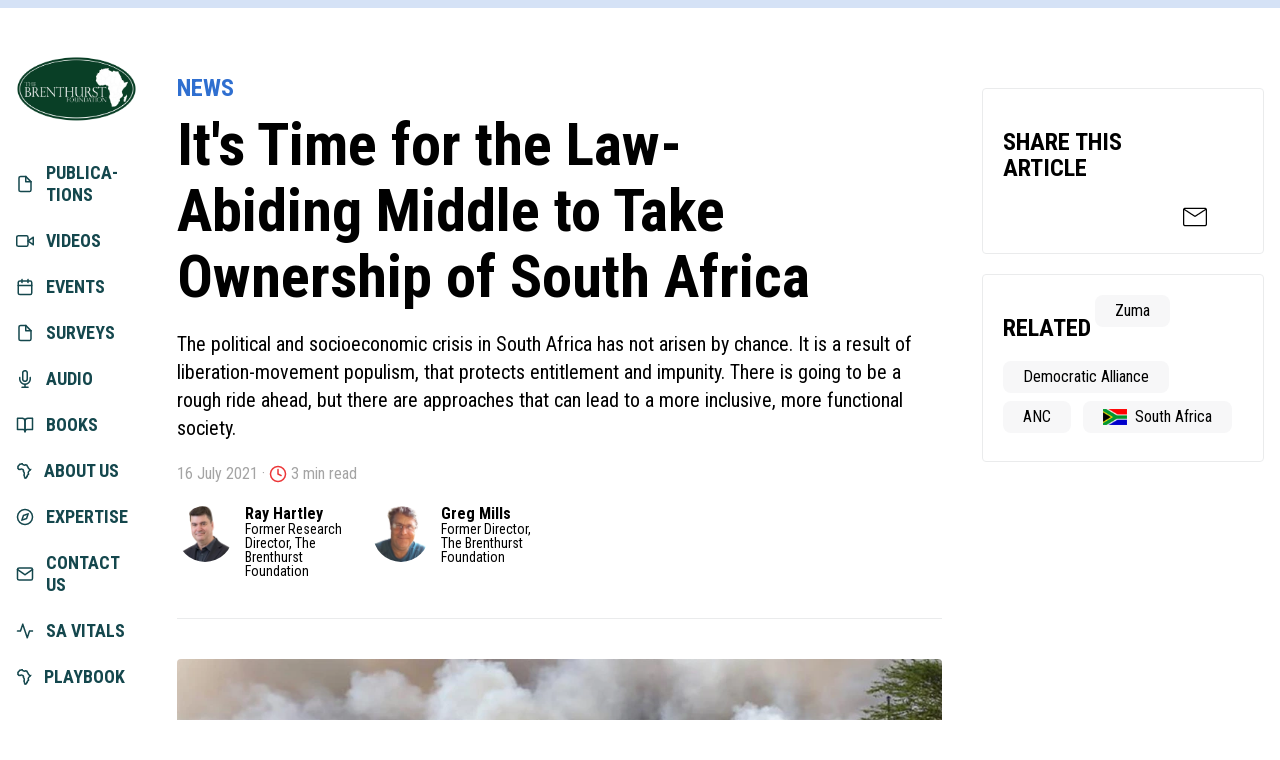

--- FILE ---
content_type: text/html; charset=utf-8
request_url: https://www.thebrenthurstfoundation.org/news/its-time-for-the-law-abiding-middle-to-take-ownership-of-south-africa/
body_size: 13702
content:
<!DOCTYPE html><html lang="en" prefix="og: http://ogp.me/ns#"><head>
        
    <meta charset="UTF-8">
    <meta name="viewport" content="width=device-width, initial-scale=1">
    <link rel="canonical" href="https://www.thebrenthurstfoundation.org/news/its-time-for-the-law-abiding-middle-to-take-ownership-of-south-africa/">
    <title>It's Time for the Law-Abiding Middle to Take Ownership of South Africa | The Brenthurst Foundation</title>
    <meta property="og:image" content="https://www.thebrenthurstfoundation.org/uploads/3494cef7-bc15-432a-9d43-2c35c5881740__ecio_1366.webp">
    <meta property="og:url" content="https://www.thebrenthurstfoundation.org/news/its-time-for-the-law-abiding-middle-to-take-ownership-of-south-africa/">
    <meta property="og:title" content="It's Time for the Law-Abiding Middle to Take Ownership of South Africa | The Brenthurst Foundation">
    <meta property="og:description" content="We are at the forefront of new ideas and innovative actions for strengthening Africa's economic performance.">
    <meta property="og:type" content="website">
    <meta property="og:site_name" content="The Brenthurst Foundation">
    <meta property="og:locale" content="en_US">
    <meta name="description" content="We are at the forefront of new ideas and innovative actions for strengthening Africa's economic performance.">
    <meta name="robots" content="index,follow">
    <meta name="google" content="nositelinkssearchbox">
    <meta name="google" content="notranslate">
    <meta name="format-detection" content="telephone=no">
    <link rel="icon" href="/img/favicon.133f20f70221b139d744b8a29d1eef7b.ico">
    <link rel="apple-touch-icon" href="/img/apple-touch-icon.b4044716bdffb55e93bf7a6287a331e0.png">
    <link rel="icon" type="image/png" sizes="32x32" href="/img/favicon-32x32.a506bff0fface5bd31c720073ff106ae.png">
    <link rel="icon" type="image/png" sizes="16x16" href="/img/favicon-16x16.c92b500bef1a51d5d00d1fccbf915c8d.png">
    <meta name="twitter:card" content="summary_large_image">
    <meta name="twitter:site" content="@BrenthurstF"><meta name="twitter:creator" content="@BrenthurstF">
    <meta name="twitter:dnt" content="on">
    
    <link rel="preconnect" href="https://fonts.gstatic.com">
    <link rel="stylesheet" href="/main.min.6b00b20476584af176f7d4e8f9fcc884.css">
    <!-- Plugins -->
    
        
            <!-- Google tag (gtag.js) -->
            <script async="" src="https://www.googletagmanager.com/gtag/js?id=G-SSRZ213VSH"></script>
            <script>
              window.dataLayer = window.dataLayer || [];
              function gtag() {
                dataLayer.push(arguments);
              }
              gtag('js', new Date());

              // Combine fragmented social referrers
              // Use indexOf for browser compatibility
              if (
                document.referrer.indexOf('m.facebook.com') > -1 ||
                document.referrer.indexOf('l.facebook.com') > -1 ||
                document.referrer.indexOf('m.facebook.com') > -1 ||
                document.referrer.indexOf('mobile.facebook.com') > -1 ||
                document.referrer.indexOf('lm.facebook.com') > -1 ||
                document.referrer.indexOf('web.facebook.com') > -1 ||
                document.referrer.indexOf('touch.facebook.com') > -1
              ) {
                gtag('config', 'G-SSRZ213VSH', {
                  medium:
                    new URL(document.location).searchParams.get('utm_medium') ?
                      new URL(document.location).searchParams.get('utm_medium')
                    : 'social',
                  source: 'facebook',
                  referrer: 'https://facebook.com',
                });
              } else if (document.referrer.indexOf('lnkd.in') > -1) {
                gtag('config', 'G-SSRZ213VSH', {
                  medium:
                    new URL(document.location).searchParams.get('utm_medium') ?
                      new URL(document.location).searchParams.get('utm_medium')
                    : 'social',
                  source: 'linkedin',
                  referrer: 'https://linkedin.com',
                });
              } else if (
                document.referrer.indexOf('m.instagram.com') > -1 ||
                document.referrer.indexOf('l.instagram.com') > -1 ||
                document.referrer.indexOf('lm.instagram.com') > -1
              ) {
                gtag('config', 'G-SSRZ213VSH', {
                  medium:
                    new URL(document.location).searchParams.get('utm_medium') ?
                      new URL(document.location).searchParams.get('utm_medium')
                    : 'social',
                  source: 'instagram',
                  referrer: 'https://instagram.com',
                });
              } else {
                gtag('config', 'G-SSRZ213VSH');
              }
            </script>
          
        
            
            <script src="/js/alpine.min.48edb119e6ee7a0e4de109f8445a94a2.js" defer=""></script>
          
        
      
    <link rel="stylesheet" href="https://fonts.googleapis.com/css2?family=PT+Serif:wght@400;700&amp;family=Roboto+Condensed:wght@400;700&amp;family=Material+Symbols+Rounded:opsz,wght,FILL,GRAD@40,300,0,0&amp;display=swap" media="print" onload="this.media='all'">
  
        <!-- Custom head tags here -->
      </head>
      <body>
        <!-- Custom header and navigation here -->
        <div x-data="" class="">
          <!-- Mobile off-screen nav state -->
          <script>
            document.addEventListener('alpine:init', () => {
              Alpine.store('primaryNav', {
                open: false,

                toggle() {
                  this.open = !this.open;
                },
              });
            });
          </script>
          <!-- Mobile header -->
          <div class="sticky top-0 z-50 lg:z-[110]">
            <!-- Top border / progress bar -->
            <!-- <div class="bg-audio bg-books bg-events bg-news bg-news-200 bg-publication bg-survey bg-video"></div> -->
            <div class="bg-news-200 h-2 w-full">
              
                  <div id="progress-indicator" class="bg-news z-50 h-2"></div>
                
            </div>
            <!-- Mobile logo and hamburger -->
            <div id="mobile-header" class="z-40 w-full bg-white py-3 shadow lg:hidden">
              <div class="container flex items-center">
                <a href="/">
                  <picture><source type="image/webp" srcset="/uploads/2fc3a8fa-eb52-40c1-b142-4936664bef77__ecio_240.webp 240w, /uploads/2fc3a8fa-eb52-40c1-b142-4936664bef77__ecio_320.webp 320w, /uploads/2fc3a8fa-eb52-40c1-b142-4936664bef77__ecio_480.webp 480w, /uploads/2fc3a8fa-eb52-40c1-b142-4936664bef77__ecio_560.webp 560w, /uploads/2fc3a8fa-eb52-40c1-b142-4936664bef77__ecio_640.webp 640w, /uploads/2fc3a8fa-eb52-40c1-b142-4936664bef77__ecio_768.webp 768w, /uploads/2fc3a8fa-eb52-40c1-b142-4936664bef77__ecio_1024.webp 1024w, /uploads/2fc3a8fa-eb52-40c1-b142-4936664bef77__ecio_1366.webp 1366w, /uploads/2fc3a8fa-eb52-40c1-b142-4936664bef77__ecio_1600.webp 1600w, /uploads/2fc3a8fa-eb52-40c1-b142-4936664bef77__ecio_1920.webp 1920w" sizes="(min-width: 1024px) 100vw, (min-width: 768px) 12.5vw, (min-width: 640px) 15vw, 30vw">
                    <img src="/uploads/2fc3a8fa-eb52-40c1-b142-4936664bef77.png" alt="Logo" class="lg:w-38 w-24" loading="eager" width="2000" height="1091">
                  </picture>
                </a>
                <a class="ml-auto" href="#" x-data="" @click.prevent="$store.primaryNav.toggle()">
                  <svg xmlns="http://www.w3.org/2000/svg" width="24" height="24" viewBox="0 0 24 24" fill="none" stroke="currentColor" stroke-width="2" stroke-linecap="round" stroke-linejoin="round">
                    <line x1="3" y1="12" x2="21" y2="12"></line>
                    <line x1="3" y1="6" x2="21" y2="6"></line>
                    <line x1="3" y1="18" x2="21" y2="18"></line>
                  </svg>
                </a>
              </div>
            </div>
          </div>
          <!-- Main container with nav sidebar / off-screen nav, content, and footer -->
          <div class="container lg:grid lg:grid-cols-8 lg:gap-x-5 xl:gap-x-10">
            <nav id="primary" role="navigation" aria-label="Primary navigation" class="fixed top-0 left-0 z-[100] h-screen w-screen -translate-x-full bg-white py-5 transition duration-300 ease-linear lg:sticky lg:top-14 lg:col-span-1 lg:h-auto lg:w-full lg:translate-x-0 lg:self-start lg:py-0" x-data="" :class="$store.primaryNav.open ? 'translate-x-0' : '-translate-x-full'">
              <div :class="$store.primaryNav.open ? 'container' : ''">
                <div class="mb-7 flex items-center lg:relative">
                  <a href="/">
                    <picture><source type="image/webp" srcset="/uploads/2fc3a8fa-eb52-40c1-b142-4936664bef77__ecio_240.webp 240w, /uploads/2fc3a8fa-eb52-40c1-b142-4936664bef77__ecio_320.webp 320w, /uploads/2fc3a8fa-eb52-40c1-b142-4936664bef77__ecio_480.webp 480w, /uploads/2fc3a8fa-eb52-40c1-b142-4936664bef77__ecio_560.webp 560w, /uploads/2fc3a8fa-eb52-40c1-b142-4936664bef77__ecio_640.webp 640w, /uploads/2fc3a8fa-eb52-40c1-b142-4936664bef77__ecio_768.webp 768w, /uploads/2fc3a8fa-eb52-40c1-b142-4936664bef77__ecio_1024.webp 1024w, /uploads/2fc3a8fa-eb52-40c1-b142-4936664bef77__ecio_1366.webp 1366w, /uploads/2fc3a8fa-eb52-40c1-b142-4936664bef77__ecio_1600.webp 1600w, /uploads/2fc3a8fa-eb52-40c1-b142-4936664bef77__ecio_1920.webp 1920w" sizes="(min-width: 768px) 12.5vw, (min-width: 640px) 15vw, 30vw">
                      <img src="/uploads/2fc3a8fa-eb52-40c1-b142-4936664bef77.png" alt="Logo" class="lg:w-38 block w-24" loading="eager" width="2000" height="1091">
                    </picture>
                  </a>
                  <a href="/search/" class="mr-3 ml-auto lg:hidden">
                    <svg xmlns="http://www.w3.org/2000/svg" width="24" height="24" viewBox="0 0 24 24" fill="none" stroke="currentColor" stroke-width="2" stroke-linecap="round" stroke-linejoin="round" class="feather feather-search">
                      <circle cx="11" cy="11" r="8"></circle>
                      <line x1="21" y1="21" x2="16.65" y2="16.65"></line>
                    </svg>
                  </a>
                  <a href="#" class="lg:hidden" x-data="" @click.prevent="$store.primaryNav.toggle()">
                    <svg xmlns="http://www.w3.org/2000/svg" width="24" height="24" viewBox="0 0 24 24" fill="none" stroke="currentColor" stroke-width="2" stroke-linecap="round" stroke-linejoin="round">
                      <line x1="18" y1="6" x2="6" y2="18"></line>
                      <line x1="6" y1="6" x2="18" y2="18"></line>
                    </svg>
                  </a>
                </div>
                <ul class="text-primary grid grid-cols-2 gap-x-1 text-lg font-bold uppercase landscape:flex landscape:flex-wrap lg:landscape:block">
                  <li>
                    <a href="/publications/" class="hover:text-publications ">
                      <svg xmlns="http://www.w3.org/2000/svg" width="18" height="18" viewBox="0 0 24 24" fill="none" stroke="currentColor" stroke-width="2" stroke-linecap="round" stroke-linejoin="round">
                        <path d="M13 2H6a2 2 0 0 0-2 2v16a2 2 0 0 0 2 2h12a2 2 0 0 0 2-2V9z"></path>
                        <polyline points="13 2 13 9 20 9"></polyline>
                      </svg>
                      Publica­tions
                    </a>
                  </li>
                  <li>
                    <a href="/videos/" class="hover:text-videos ">
                      <svg xmlns="http://www.w3.org/2000/svg" width="18" height="18" viewBox="0 0 24 24" fill="none" stroke="currentColor" stroke-width="2" stroke-linecap="round" stroke-linejoin="round">
                        <polygon points="23 7 16 12 23 17 23 7"></polygon>
                        <rect x="1" y="5" width="15" height="14" rx="2" ry="2"></rect>
                      </svg>
                      Videos
                    </a>
                  </li>
                  <li>
                    <a href="/events/" class="hover:text-events ">
                      <svg xmlns="http://www.w3.org/2000/svg" width="18" height="18" viewBox="0 0 24 24" fill="none" stroke="currentColor" stroke-width="2" stroke-linecap="round" stroke-linejoin="round">
                        <rect x="3" y="4" width="18" height="18" rx="2" ry="2"></rect>
                        <line x1="16" y1="2" x2="16" y2="6"></line>
                        <line x1="8" y1="2" x2="8" y2="6"></line>
                        <line x1="3" y1="10" x2="21" y2="10"></line>
                      </svg>
                      Events
                    </a>
                  </li>
                  <li>
                    <a href="/surveys/" class="hover:text-surveys ">
                      <svg xmlns="http://www.w3.org/2000/svg" width="18" height="18" viewBox="0 0 24 24" fill="none" stroke="currentColor" stroke-width="2" stroke-linecap="round" stroke-linejoin="round">
                        <path d="M13 2H6a2 2 0 0 0-2 2v16a2 2 0 0 0 2 2h12a2 2 0 0 0 2-2V9z"></path>
                        <polyline points="13 2 13 9 20 9"></polyline>
                      </svg>
                      Surveys
                    </a>
                  </li>
                  <li>
                    <a href="/audio/" class="hover:text-audio ">
                      <svg xmlns="http://www.w3.org/2000/svg" width="18" height="18" viewBox="0 0 24 24" fill="none" stroke="currentColor" stroke-width="2" stroke-linecap="round" stroke-linejoin="round">
                        <path d="M12 1a3 3 0 0 0-3 3v8a3 3 0 0 0 6 0V4a3 3 0 0 0-3-3z"></path>
                        <path d="M19 10v2a7 7 0 0 1-14 0v-2"></path>
                        <line x1="12" y1="19" x2="12" y2="23"></line>
                        <line x1="8" y1="23" x2="16" y2="23"></line>
                      </svg>
                      Audio
                    </a>
                  </li>
                  <li>
                    <a href="/books/" class="hover:text-books ">
                      <svg xmlns="http://www.w3.org/2000/svg" width="18" height="18" viewBox="0 0 24 24" fill="none" stroke="currentColor" stroke-width="2" stroke-linecap="round" stroke-linejoin="round">
                        <path d="M2 3h6a4 4 0 0 1 4 4v14a3 3 0 0 0-3-3H2z"></path>
                        <path d="M22 3h-6a4 4 0 0 0-4 4v14a3 3 0 0 1 3-3h7z"></path>
                      </svg>
                      Books
                    </a>
                  </li>
                  <li class="separator"></li>
                  <li>
                    <a href="/about/" class="hover:text-medium-font ">
                      <svg width="16" height="16" viewBox="0 0 16 16" fill="none" xmlns="http://www.w3.org/2000/svg">
                        <mask id="path-1-inside-1_45_510" fill="white">
                          <path d="M15.5677 5.58303C15.5096 5.56967 15.5815 5.6727 15.3521 5.69798C15.1228 5.72349 15.0569 5.7179 14.9481 5.75679C14.8395 5.79567 14.8211 5.8309 14.6249 5.87076C14.4293 5.91061 14.3366 6.02337 14.1954 5.94463C14.0544 5.8659 14.0244 5.83844 13.9519 5.77185C13.8791 5.70551 13.7727 5.80563 13.8438 5.64889C13.9153 5.49215 14.0594 5.52544 13.9248 5.45157C13.7902 5.37745 13.7934 5.33152 13.6553 5.2297C13.5173 5.12788 13.5478 5.0817 13.4132 5.00783C13.2786 4.93371 13.3322 5.00783 13.1976 4.90917C13.063 4.8105 13.0556 4.88244 13.0054 4.69848C12.9552 4.51452 12.8867 4.31744 12.8474 4.26811C12.8081 4.21878 12.5511 4.04624 12.5243 3.88609C12.4972 3.72571 12.4975 3.45451 12.4165 3.38063C12.3358 3.30652 12.2423 3.31138 12.1741 3.15877C12.1061 3.00591 12.1473 3.01077 12.0934 2.91211C12.0395 2.81345 12.0594 2.80105 11.9344 2.63605C11.8096 2.4708 11.7193 2.47931 11.7164 2.32038C11.7129 2.16145 11.7703 2.17239 11.6354 2.04918C11.5457 1.96704 11.4739 1.87664 11.4201 1.77798C11.3394 1.62999 11.2584 1.60545 11.3394 1.62999C11.3394 1.62999 11.3394 1.62975 11.3394 1.62902C11.3351 1.61298 11.2817 1.40764 11.1947 1.20958C11.1883 1.20812 11.1817 1.20715 11.1748 1.20715C11.1652 1.20715 11.1551 1.20837 11.144 1.21104C11.0431 1.23558 10.8824 1.18018 10.8519 1.23558C10.8211 1.29099 10.8816 1.35879 10.7202 1.35879C10.5588 1.35879 10.6047 1.40909 10.4507 1.33425C10.297 1.2594 10.3398 1.26037 10.1268 1.25187C9.91389 1.24336 9.92769 1.33425 9.83132 1.23558C9.73467 1.13692 9.85972 1.17459 9.69671 1.13692C9.53369 1.09926 9.48112 1.16171 9.42722 1.08759C9.37359 1.01372 9.46174 1.05551 9.32076 0.977021C9.17978 0.898529 9.10437 0.964385 9.02339 0.964385C8.94242 0.964385 8.8025 0.964385 8.77807 1.05065C8.75391 1.13692 8.78099 1.23558 8.78099 1.3097C8.78099 1.38382 8.77754 1.45016 8.70028 1.48224C8.62275 1.51407 8.67585 1.60302 8.53859 1.51286C8.40106 1.42294 8.40451 1.35879 8.21547 1.33425C8.02617 1.3097 7.95449 1.35733 7.89209 1.27252C7.82997 1.18771 7.95767 1.20326 7.81112 1.11238C7.66482 1.02149 7.70226 0.991116 7.55544 0.971918C7.40888 0.95272 7.50366 0.962441 7.32233 0.94543C7.14072 0.928662 7.19197 0.988929 7.05736 0.89051C6.92248 0.791848 7.08417 0.816392 6.89567 0.767061C6.70716 0.717973 6.57229 0.815906 6.69362 0.692943C6.81469 0.569979 6.84177 0.643855 6.86859 0.496104C6.89567 0.348111 6.87947 0.376544 6.86859 0.323324C6.85797 0.270348 6.69574 0.265245 6.76106 0.200118C6.82637 0.134992 6.99629 0.164153 6.86859 0.0769122C6.74115 -0.0103284 6.97718 0.0229639 6.68035 0.0027941C6.38352 -0.0171327 6.4106 0.0769122 6.24917 0.0521251C6.08775 0.0275811 6.19554 0.00303711 6.03385 0.0275811C5.87216 0.0521251 5.65684 0.0521251 5.54904 0.0521251C5.44125 0.0521251 5.50763 -0.0161607 5.30664 0.0769122C5.10566 0.169985 5.01034 0.202548 4.92963 0.176789C4.84865 0.150787 4.76794 0.150787 4.66041 0.224662C4.55262 0.29878 4.60651 0.249449 4.41774 0.348111C4.22924 0.446773 4.32827 0.594524 4.17109 0.496104C4.01392 0.397442 4.01392 0.421986 3.9332 0.421986C3.85249 0.421986 3.84028 0.552483 3.70275 0.433894C3.56522 0.315305 3.58779 0.359047 3.53601 0.323324C3.48398 0.287845 3.4776 0.231953 3.4484 0.29878C3.41919 0.365608 3.37804 0.447016 3.35415 0.496104C3.32998 0.544949 3.33848 0.675203 3.23281 0.693186C3.12714 0.711411 3.04431 0.742517 2.93651 0.841179C2.82872 0.939841 2.77509 1.0385 2.74801 1.08759C2.72119 1.13692 2.64977 1.25041 2.64021 1.28491C2.63092 1.31942 2.68933 1.41711 2.64021 1.53133C2.59136 1.64554 2.62561 1.6436 2.53852 1.72306C2.45171 1.80277 2.50348 1.82829 2.34418 1.90751C2.18461 1.98673 2.15541 1.97531 2.04788 2.02464C1.94008 2.07373 1.77839 2.29584 1.7245 2.35732C1.6706 2.41904 1.53599 2.61612 1.53599 2.69024C1.53599 2.76436 1.45528 2.76412 1.40138 2.86278C1.34749 2.96144 1.12075 3.08805 1.12659 3.1974C1.13216 3.30652 1.09367 3.52863 1.12632 3.59011C1.15898 3.65159 1.23969 3.75049 1.21288 3.8737C1.18606 3.99691 1.23996 4.17358 1.23996 4.23311C1.23996 4.29265 1.25536 4.46956 1.21288 4.58864C1.1704 4.70771 1.05119 4.76117 1.02437 4.90917C0.997555 5.05716 1.10508 5.13103 1.07827 5.25424C1.05119 5.37745 0.916577 5.40223 1.07827 5.52544C1.23996 5.64889 1.13216 5.59932 1.37457 5.79664C1.61697 5.99396 1.63476 6.05958 1.73352 6.14998C1.83229 6.24038 1.88619 6.61024 1.91327 6.61024C1.94035 6.61024 2.40737 6.88994 2.48383 6.96017C2.56056 7.0304 2.91049 7.3208 3.04431 7.30063C3.17812 7.28046 3.54902 7.07876 3.71762 7.1033C3.88648 7.12809 4.04073 7.22675 4.12171 7.22675C4.20269 7.22675 4.22924 7.22675 4.47164 7.1033C4.71404 6.9801 4.92936 6.90622 5.03716 6.88144C5.14522 6.85689 5.63878 6.75653 5.66055 6.88144C5.68259 7.00659 5.68339 7.13222 5.83632 7.22675C5.98925 7.3208 6.11031 7.28167 6.22236 7.27584C6.3344 7.27025 6.4475 7.18617 6.51866 7.27584C6.58981 7.36551 6.68486 7.45275 6.73398 7.49771C6.78309 7.54267 6.76716 7.81265 6.73716 7.8649C6.70716 7.9169 6.65326 7.96623 6.65326 8.07729C6.65326 8.18834 6.65937 8.19588 6.60255 8.3028C6.54547 8.40997 6.49157 8.43451 6.54547 8.48384C6.59937 8.53342 6.70716 8.80437 6.81469 8.90304C6.92248 9.0017 7.00851 8.98201 7.05736 9.10036C7.10594 9.21871 7.0032 9.20947 7.13807 9.35212C7.27268 9.49477 7.22754 9.61943 7.27268 9.70618C7.31808 9.79318 7.42269 9.96669 7.46118 10.0372C7.49968 10.1076 7.4657 10.1669 7.46118 10.3577C7.45667 10.5485 7.55252 10.2911 7.59579 10.6537C7.63934 11.0163 7.62553 10.8702 7.59579 10.9246C7.56606 10.9793 7.46809 11.0836 7.43835 11.1147C7.40862 11.1458 7.27268 11.3932 7.27268 11.4425C7.27268 11.4918 7.27268 11.5412 7.21878 11.6644C7.16515 11.7876 7.13807 11.7356 7.13807 11.885C7.13807 12.0345 7.11125 12.2563 7.15161 12.3302C7.19197 12.4041 7.26392 12.5893 7.39109 12.7939C7.518 12.9982 7.57747 13.0075 7.62712 13.1866C7.67677 13.3654 7.69483 13.5178 7.69005 13.6009C7.685 13.6843 7.81165 13.7329 7.78457 13.8697C7.75748 14.0065 7.75775 14.1052 7.78457 14.1914C7.81112 14.2777 7.88015 14.4886 7.91917 14.5243C7.9582 14.5601 7.97307 14.5734 8.05378 14.6721C8.1345 14.771 8.14273 14.8014 8.1791 14.9341C8.21547 15.0665 8.2691 15.1161 8.323 15.2393C8.3769 15.3625 8.51151 15.387 8.40371 15.5105C8.29619 15.6337 8.29619 15.5353 8.35008 15.7078C8.40371 15.8803 8.48469 15.9297 8.59249 15.979C8.70028 16.0281 8.70001 15.979 8.8617 15.9542C9.02339 15.9294 9.18482 15.831 9.29261 15.8556C9.40041 15.8803 9.60033 15.8886 9.69671 15.9049C9.79308 15.9212 9.963 15.8201 10.0198 15.8062C10.0769 15.7924 10.5938 15.5183 10.6499 15.4023C10.7059 15.2864 10.8583 15.1355 10.9791 15.0607C11.1001 14.9856 11.0224 14.8638 11.1779 14.771C11.3333 14.6779 11.3248 14.693 11.4315 14.5086C11.5382 14.3241 11.581 14.1773 11.5281 14.1297C11.475 14.0823 11.3933 14.0558 11.5011 13.9819C11.6088 13.9078 11.8512 13.7635 11.932 13.7494C12.0129 13.7353 12.0698 13.7888 12.0668 13.6121C12.0637 13.4354 12.1744 13.2916 12.1205 13.1929C12.0668 13.0942 12.0668 13.0697 12.0398 12.971C12.0129 12.8724 11.7989 12.7839 11.9859 12.675C12.173 12.5664 12.3363 12.5027 12.4168 12.4041C12.4975 12.3054 12.6201 12.1081 12.8012 12.0588C12.9823 12.0097 13.1267 11.8865 13.2027 11.763C13.2788 11.6398 13.3593 11.5905 13.3325 11.4425C13.3057 11.2945 13.3057 11.0726 13.3057 10.9001V10.6782C13.3057 10.5796 13.1711 10.4564 13.144 10.3577C13.1172 10.259 13.0633 10.5548 13.0901 10.111C13.1018 9.91906 13.1185 9.84713 13.1291 9.82332C13.1262 9.82234 13.1219 9.81991 13.1172 9.8153C13.0633 9.76621 13.0187 9.80266 13.0274 9.59926C13.0362 9.3961 13.0325 9.42089 13.1153 9.24835C13.1979 9.07557 13.2518 9.0017 13.3864 8.85371C13.521 8.70571 13.5677 8.68773 13.7366 8.4593C13.9054 8.23087 14.0151 8.13051 14.1316 8.02383C14.2482 7.9169 14.4194 7.87875 14.5174 7.76891C14.6156 7.65907 14.8368 7.48021 14.9215 7.32517C15.0062 7.17013 15.1217 7.10379 15.1812 6.90841C15.2404 6.71279 15.3792 6.63551 15.4063 6.51206C15.4334 6.38837 15.5409 6.21705 15.5409 6.11717C15.5409 6.01729 15.5383 5.85107 15.568 5.77185C15.5977 5.69287 15.6259 5.5964 15.568 5.58303H15.5677Z"></path>
                        </mask>
                        <path d="M15.5677 5.58303C15.5096 5.56967 15.5815 5.6727 15.3521 5.69798C15.1228 5.72349 15.0569 5.7179 14.9481 5.75679C14.8395 5.79567 14.8211 5.8309 14.6249 5.87076C14.4293 5.91061 14.3366 6.02337 14.1954 5.94463C14.0544 5.8659 14.0244 5.83844 13.9519 5.77185C13.8791 5.70551 13.7727 5.80563 13.8438 5.64889C13.9153 5.49215 14.0594 5.52544 13.9248 5.45157C13.7902 5.37745 13.7934 5.33152 13.6553 5.2297C13.5173 5.12788 13.5478 5.0817 13.4132 5.00783C13.2786 4.93371 13.3322 5.00783 13.1976 4.90917C13.063 4.8105 13.0556 4.88244 13.0054 4.69848C12.9552 4.51452 12.8867 4.31744 12.8474 4.26811C12.8081 4.21878 12.5511 4.04624 12.5243 3.88609C12.4972 3.72571 12.4975 3.45451 12.4165 3.38063C12.3358 3.30652 12.2423 3.31138 12.1741 3.15877C12.1061 3.00591 12.1473 3.01077 12.0934 2.91211C12.0395 2.81345 12.0594 2.80105 11.9344 2.63605C11.8096 2.4708 11.7193 2.47931 11.7164 2.32038C11.7129 2.16145 11.7703 2.17239 11.6354 2.04918C11.5457 1.96704 11.4739 1.87664 11.4201 1.77798C11.3394 1.62999 11.2584 1.60545 11.3394 1.62999C11.3394 1.62999 11.3394 1.62975 11.3394 1.62902C11.3351 1.61298 11.2817 1.40764 11.1947 1.20958C11.1883 1.20812 11.1817 1.20715 11.1748 1.20715C11.1652 1.20715 11.1551 1.20837 11.144 1.21104C11.0431 1.23558 10.8824 1.18018 10.8519 1.23558C10.8211 1.29099 10.8816 1.35879 10.7202 1.35879C10.5588 1.35879 10.6047 1.40909 10.4507 1.33425C10.297 1.2594 10.3398 1.26037 10.1268 1.25187C9.91389 1.24336 9.92769 1.33425 9.83132 1.23558C9.73467 1.13692 9.85972 1.17459 9.69671 1.13692C9.53369 1.09926 9.48112 1.16171 9.42722 1.08759C9.37359 1.01372 9.46174 1.05551 9.32076 0.977021C9.17978 0.898529 9.10437 0.964385 9.02339 0.964385C8.94242 0.964385 8.8025 0.964385 8.77807 1.05065C8.75391 1.13692 8.78099 1.23558 8.78099 1.3097C8.78099 1.38382 8.77754 1.45016 8.70028 1.48224C8.62275 1.51407 8.67585 1.60302 8.53859 1.51286C8.40106 1.42294 8.40451 1.35879 8.21547 1.33425C8.02617 1.3097 7.95449 1.35733 7.89209 1.27252C7.82997 1.18771 7.95767 1.20326 7.81112 1.11238C7.66482 1.02149 7.70226 0.991116 7.55544 0.971918C7.40888 0.95272 7.50366 0.962441 7.32233 0.94543C7.14072 0.928662 7.19197 0.988929 7.05736 0.89051C6.92248 0.791848 7.08417 0.816392 6.89567 0.767061C6.70716 0.717973 6.57229 0.815906 6.69362 0.692943C6.81469 0.569979 6.84177 0.643855 6.86859 0.496104C6.89567 0.348111 6.87947 0.376544 6.86859 0.323324C6.85797 0.270348 6.69574 0.265245 6.76106 0.200118C6.82637 0.134992 6.99629 0.164153 6.86859 0.0769122C6.74115 -0.0103284 6.97718 0.0229639 6.68035 0.0027941C6.38352 -0.0171327 6.4106 0.0769122 6.24917 0.0521251C6.08775 0.0275811 6.19554 0.00303711 6.03385 0.0275811C5.87216 0.0521251 5.65684 0.0521251 5.54904 0.0521251C5.44125 0.0521251 5.50763 -0.0161607 5.30664 0.0769122C5.10566 0.169985 5.01034 0.202548 4.92963 0.176789C4.84865 0.150787 4.76794 0.150787 4.66041 0.224662C4.55262 0.29878 4.60651 0.249449 4.41774 0.348111C4.22924 0.446773 4.32827 0.594524 4.17109 0.496104C4.01392 0.397442 4.01392 0.421986 3.9332 0.421986C3.85249 0.421986 3.84028 0.552483 3.70275 0.433894C3.56522 0.315305 3.58779 0.359047 3.53601 0.323324C3.48398 0.287845 3.4776 0.231953 3.4484 0.29878C3.41919 0.365608 3.37804 0.447016 3.35415 0.496104C3.32998 0.544949 3.33848 0.675203 3.23281 0.693186C3.12714 0.711411 3.04431 0.742517 2.93651 0.841179C2.82872 0.939841 2.77509 1.0385 2.74801 1.08759C2.72119 1.13692 2.64977 1.25041 2.64021 1.28491C2.63092 1.31942 2.68933 1.41711 2.64021 1.53133C2.59136 1.64554 2.62561 1.6436 2.53852 1.72306C2.45171 1.80277 2.50348 1.82829 2.34418 1.90751C2.18461 1.98673 2.15541 1.97531 2.04788 2.02464C1.94008 2.07373 1.77839 2.29584 1.7245 2.35732C1.6706 2.41904 1.53599 2.61612 1.53599 2.69024C1.53599 2.76436 1.45528 2.76412 1.40138 2.86278C1.34749 2.96144 1.12075 3.08805 1.12659 3.1974C1.13216 3.30652 1.09367 3.52863 1.12632 3.59011C1.15898 3.65159 1.23969 3.75049 1.21288 3.8737C1.18606 3.99691 1.23996 4.17358 1.23996 4.23311C1.23996 4.29265 1.25536 4.46956 1.21288 4.58864C1.1704 4.70771 1.05119 4.76117 1.02437 4.90917C0.997555 5.05716 1.10508 5.13103 1.07827 5.25424C1.05119 5.37745 0.916577 5.40223 1.07827 5.52544C1.23996 5.64889 1.13216 5.59932 1.37457 5.79664C1.61697 5.99396 1.63476 6.05958 1.73352 6.14998C1.83229 6.24038 1.88619 6.61024 1.91327 6.61024C1.94035 6.61024 2.40737 6.88994 2.48383 6.96017C2.56056 7.0304 2.91049 7.3208 3.04431 7.30063C3.17812 7.28046 3.54902 7.07876 3.71762 7.1033C3.88648 7.12809 4.04073 7.22675 4.12171 7.22675C4.20269 7.22675 4.22924 7.22675 4.47164 7.1033C4.71404 6.9801 4.92936 6.90622 5.03716 6.88144C5.14522 6.85689 5.63878 6.75653 5.66055 6.88144C5.68259 7.00659 5.68339 7.13222 5.83632 7.22675C5.98925 7.3208 6.11031 7.28167 6.22236 7.27584C6.3344 7.27025 6.4475 7.18617 6.51866 7.27584C6.58981 7.36551 6.68486 7.45275 6.73398 7.49771C6.78309 7.54267 6.76716 7.81265 6.73716 7.8649C6.70716 7.9169 6.65326 7.96623 6.65326 8.07729C6.65326 8.18834 6.65937 8.19588 6.60255 8.3028C6.54547 8.40997 6.49157 8.43451 6.54547 8.48384C6.59937 8.53342 6.70716 8.80437 6.81469 8.90304C6.92248 9.0017 7.00851 8.98201 7.05736 9.10036C7.10594 9.21871 7.0032 9.20947 7.13807 9.35212C7.27268 9.49477 7.22754 9.61943 7.27268 9.70618C7.31808 9.79318 7.42269 9.96669 7.46118 10.0372C7.49968 10.1076 7.4657 10.1669 7.46118 10.3577C7.45667 10.5485 7.55252 10.2911 7.59579 10.6537C7.63934 11.0163 7.62553 10.8702 7.59579 10.9246C7.56606 10.9793 7.46809 11.0836 7.43835 11.1147C7.40862 11.1458 7.27268 11.3932 7.27268 11.4425C7.27268 11.4918 7.27268 11.5412 7.21878 11.6644C7.16515 11.7876 7.13807 11.7356 7.13807 11.885C7.13807 12.0345 7.11125 12.2563 7.15161 12.3302C7.19197 12.4041 7.26392 12.5893 7.39109 12.7939C7.518 12.9982 7.57747 13.0075 7.62712 13.1866C7.67677 13.3654 7.69483 13.5178 7.69005 13.6009C7.685 13.6843 7.81165 13.7329 7.78457 13.8697C7.75748 14.0065 7.75775 14.1052 7.78457 14.1914C7.81112 14.2777 7.88015 14.4886 7.91917 14.5243C7.9582 14.5601 7.97307 14.5734 8.05378 14.6721C8.1345 14.771 8.14273 14.8014 8.1791 14.9341C8.21547 15.0665 8.2691 15.1161 8.323 15.2393C8.3769 15.3625 8.51151 15.387 8.40371 15.5105C8.29619 15.6337 8.29619 15.5353 8.35008 15.7078C8.40371 15.8803 8.48469 15.9297 8.59249 15.979C8.70028 16.0281 8.70001 15.979 8.8617 15.9542C9.02339 15.9294 9.18482 15.831 9.29261 15.8556C9.40041 15.8803 9.60033 15.8886 9.69671 15.9049C9.79308 15.9212 9.963 15.8201 10.0198 15.8062C10.0769 15.7924 10.5938 15.5183 10.6499 15.4023C10.7059 15.2864 10.8583 15.1355 10.9791 15.0607C11.1001 14.9856 11.0224 14.8638 11.1779 14.771C11.3333 14.6779 11.3248 14.693 11.4315 14.5086C11.5382 14.3241 11.581 14.1773 11.5281 14.1297C11.475 14.0823 11.3933 14.0558 11.5011 13.9819C11.6088 13.9078 11.8512 13.7635 11.932 13.7494C12.0129 13.7353 12.0698 13.7888 12.0668 13.6121C12.0637 13.4354 12.1744 13.2916 12.1205 13.1929C12.0668 13.0942 12.0668 13.0697 12.0398 12.971C12.0129 12.8724 11.7989 12.7839 11.9859 12.675C12.173 12.5664 12.3363 12.5027 12.4168 12.4041C12.4975 12.3054 12.6201 12.1081 12.8012 12.0588C12.9823 12.0097 13.1267 11.8865 13.2027 11.763C13.2788 11.6398 13.3593 11.5905 13.3325 11.4425C13.3057 11.2945 13.3057 11.0726 13.3057 10.9001V10.6782C13.3057 10.5796 13.1711 10.4564 13.144 10.3577C13.1172 10.259 13.0633 10.5548 13.0901 10.111C13.1018 9.91906 13.1185 9.84713 13.1291 9.82332C13.1262 9.82234 13.1219 9.81991 13.1172 9.8153C13.0633 9.76621 13.0187 9.80266 13.0274 9.59926C13.0362 9.3961 13.0325 9.42089 13.1153 9.24835C13.1979 9.07557 13.2518 9.0017 13.3864 8.85371C13.521 8.70571 13.5677 8.68773 13.7366 8.4593C13.9054 8.23087 14.0151 8.13051 14.1316 8.02383C14.2482 7.9169 14.4194 7.87875 14.5174 7.76891C14.6156 7.65907 14.8368 7.48021 14.9215 7.32517C15.0062 7.17013 15.1217 7.10379 15.1812 6.90841C15.2404 6.71279 15.3792 6.63551 15.4063 6.51206C15.4334 6.38837 15.5409 6.21705 15.5409 6.11717C15.5409 6.01729 15.5383 5.85107 15.568 5.77185C15.5977 5.69287 15.6259 5.5964 15.568 5.58303H15.5677Z" stroke="currentColor" stroke-width="3" mask="url(#path-1-inside-1_45_510)"></path>
                      </svg>
                      About us
                    </a>
                  </li>
                  <li>
                    <a href="/expertise/" class="hover:text-medium-font ">
                      <svg xmlns="http://www.w3.org/2000/svg" width="18" height="18" viewBox="0 0 24 24" fill="none" stroke="currentColor" stroke-width="2" stroke-linecap="round" stroke-linejoin="round">
                        <circle cx="12" cy="12" r="10"></circle>
                        <polygon points="16.24 7.76 14.12 14.12 7.76 16.24 9.88 9.88 16.24 7.76"></polygon>
                      </svg>
                      exper­tise
                    </a>
                  </li>
                  <li>
                    <a href="/contact/" class="hover:text-medium-font ">
                      <svg xmlns="http://www.w3.org/2000/svg" width="18" height="18" viewBox="0 0 24 24" fill="none" stroke="currentColor" stroke-width="2" stroke-linecap="round" stroke-linejoin="round">
                        <path d="M4 4h16c1.1 0 2 .9 2 2v12c0 1.1-.9 2-2 2H4c-1.1 0-2-.9-2-2V6c0-1.1.9-2 2-2z"></path>
                        <polyline points="22,6 12,13 2,6"></polyline>
                      </svg>
                      Contact us
                    </a>
                  </li>
                  <li class="separator lg:hidden"></li>
                  <li>
                    <a href="/vitals/" class="hover:text-medium-font ">
                      <svg xmlns="http://www.w3.org/2000/svg" width="18" height="18" viewBox="0 0 24 24" fill="none" stroke="currentColor" stroke-width="2" stroke-linecap="round" stroke-linejoin="round" class="feather feather-activity">
                        <polyline points="22 12 18 12 15 21 9 3 6 12 2 12"></polyline>
                      </svg>
                      SA vitals
                    </a>
                  </li>
                  <li>
                    <a href="/playbook/" class="hover:text-medium-font">
                      <svg width="16" height="16" viewBox="0 0 16 16" fill="none" xmlns="http://www.w3.org/2000/svg">
                        <mask id="path-1-inside-1_45_510" fill="white">
                          <path d="M15.5677 5.58303C15.5096 5.56967 15.5815 5.6727 15.3521 5.69798C15.1228 5.72349 15.0569 5.7179 14.9481 5.75679C14.8395 5.79567 14.8211 5.8309 14.6249 5.87076C14.4293 5.91061 14.3366 6.02337 14.1954 5.94463C14.0544 5.8659 14.0244 5.83844 13.9519 5.77185C13.8791 5.70551 13.7727 5.80563 13.8438 5.64889C13.9153 5.49215 14.0594 5.52544 13.9248 5.45157C13.7902 5.37745 13.7934 5.33152 13.6553 5.2297C13.5173 5.12788 13.5478 5.0817 13.4132 5.00783C13.2786 4.93371 13.3322 5.00783 13.1976 4.90917C13.063 4.8105 13.0556 4.88244 13.0054 4.69848C12.9552 4.51452 12.8867 4.31744 12.8474 4.26811C12.8081 4.21878 12.5511 4.04624 12.5243 3.88609C12.4972 3.72571 12.4975 3.45451 12.4165 3.38063C12.3358 3.30652 12.2423 3.31138 12.1741 3.15877C12.1061 3.00591 12.1473 3.01077 12.0934 2.91211C12.0395 2.81345 12.0594 2.80105 11.9344 2.63605C11.8096 2.4708 11.7193 2.47931 11.7164 2.32038C11.7129 2.16145 11.7703 2.17239 11.6354 2.04918C11.5457 1.96704 11.4739 1.87664 11.4201 1.77798C11.3394 1.62999 11.2584 1.60545 11.3394 1.62999C11.3394 1.62999 11.3394 1.62975 11.3394 1.62902C11.3351 1.61298 11.2817 1.40764 11.1947 1.20958C11.1883 1.20812 11.1817 1.20715 11.1748 1.20715C11.1652 1.20715 11.1551 1.20837 11.144 1.21104C11.0431 1.23558 10.8824 1.18018 10.8519 1.23558C10.8211 1.29099 10.8816 1.35879 10.7202 1.35879C10.5588 1.35879 10.6047 1.40909 10.4507 1.33425C10.297 1.2594 10.3398 1.26037 10.1268 1.25187C9.91389 1.24336 9.92769 1.33425 9.83132 1.23558C9.73467 1.13692 9.85972 1.17459 9.69671 1.13692C9.53369 1.09926 9.48112 1.16171 9.42722 1.08759C9.37359 1.01372 9.46174 1.05551 9.32076 0.977021C9.17978 0.898529 9.10437 0.964385 9.02339 0.964385C8.94242 0.964385 8.8025 0.964385 8.77807 1.05065C8.75391 1.13692 8.78099 1.23558 8.78099 1.3097C8.78099 1.38382 8.77754 1.45016 8.70028 1.48224C8.62275 1.51407 8.67585 1.60302 8.53859 1.51286C8.40106 1.42294 8.40451 1.35879 8.21547 1.33425C8.02617 1.3097 7.95449 1.35733 7.89209 1.27252C7.82997 1.18771 7.95767 1.20326 7.81112 1.11238C7.66482 1.02149 7.70226 0.991116 7.55544 0.971918C7.40888 0.95272 7.50366 0.962441 7.32233 0.94543C7.14072 0.928662 7.19197 0.988929 7.05736 0.89051C6.92248 0.791848 7.08417 0.816392 6.89567 0.767061C6.70716 0.717973 6.57229 0.815906 6.69362 0.692943C6.81469 0.569979 6.84177 0.643855 6.86859 0.496104C6.89567 0.348111 6.87947 0.376544 6.86859 0.323324C6.85797 0.270348 6.69574 0.265245 6.76106 0.200118C6.82637 0.134992 6.99629 0.164153 6.86859 0.0769122C6.74115 -0.0103284 6.97718 0.0229639 6.68035 0.0027941C6.38352 -0.0171327 6.4106 0.0769122 6.24917 0.0521251C6.08775 0.0275811 6.19554 0.00303711 6.03385 0.0275811C5.87216 0.0521251 5.65684 0.0521251 5.54904 0.0521251C5.44125 0.0521251 5.50763 -0.0161607 5.30664 0.0769122C5.10566 0.169985 5.01034 0.202548 4.92963 0.176789C4.84865 0.150787 4.76794 0.150787 4.66041 0.224662C4.55262 0.29878 4.60651 0.249449 4.41774 0.348111C4.22924 0.446773 4.32827 0.594524 4.17109 0.496104C4.01392 0.397442 4.01392 0.421986 3.9332 0.421986C3.85249 0.421986 3.84028 0.552483 3.70275 0.433894C3.56522 0.315305 3.58779 0.359047 3.53601 0.323324C3.48398 0.287845 3.4776 0.231953 3.4484 0.29878C3.41919 0.365608 3.37804 0.447016 3.35415 0.496104C3.32998 0.544949 3.33848 0.675203 3.23281 0.693186C3.12714 0.711411 3.04431 0.742517 2.93651 0.841179C2.82872 0.939841 2.77509 1.0385 2.74801 1.08759C2.72119 1.13692 2.64977 1.25041 2.64021 1.28491C2.63092 1.31942 2.68933 1.41711 2.64021 1.53133C2.59136 1.64554 2.62561 1.6436 2.53852 1.72306C2.45171 1.80277 2.50348 1.82829 2.34418 1.90751C2.18461 1.98673 2.15541 1.97531 2.04788 2.02464C1.94008 2.07373 1.77839 2.29584 1.7245 2.35732C1.6706 2.41904 1.53599 2.61612 1.53599 2.69024C1.53599 2.76436 1.45528 2.76412 1.40138 2.86278C1.34749 2.96144 1.12075 3.08805 1.12659 3.1974C1.13216 3.30652 1.09367 3.52863 1.12632 3.59011C1.15898 3.65159 1.23969 3.75049 1.21288 3.8737C1.18606 3.99691 1.23996 4.17358 1.23996 4.23311C1.23996 4.29265 1.25536 4.46956 1.21288 4.58864C1.1704 4.70771 1.05119 4.76117 1.02437 4.90917C0.997555 5.05716 1.10508 5.13103 1.07827 5.25424C1.05119 5.37745 0.916577 5.40223 1.07827 5.52544C1.23996 5.64889 1.13216 5.59932 1.37457 5.79664C1.61697 5.99396 1.63476 6.05958 1.73352 6.14998C1.83229 6.24038 1.88619 6.61024 1.91327 6.61024C1.94035 6.61024 2.40737 6.88994 2.48383 6.96017C2.56056 7.0304 2.91049 7.3208 3.04431 7.30063C3.17812 7.28046 3.54902 7.07876 3.71762 7.1033C3.88648 7.12809 4.04073 7.22675 4.12171 7.22675C4.20269 7.22675 4.22924 7.22675 4.47164 7.1033C4.71404 6.9801 4.92936 6.90622 5.03716 6.88144C5.14522 6.85689 5.63878 6.75653 5.66055 6.88144C5.68259 7.00659 5.68339 7.13222 5.83632 7.22675C5.98925 7.3208 6.11031 7.28167 6.22236 7.27584C6.3344 7.27025 6.4475 7.18617 6.51866 7.27584C6.58981 7.36551 6.68486 7.45275 6.73398 7.49771C6.78309 7.54267 6.76716 7.81265 6.73716 7.8649C6.70716 7.9169 6.65326 7.96623 6.65326 8.07729C6.65326 8.18834 6.65937 8.19588 6.60255 8.3028C6.54547 8.40997 6.49157 8.43451 6.54547 8.48384C6.59937 8.53342 6.70716 8.80437 6.81469 8.90304C6.92248 9.0017 7.00851 8.98201 7.05736 9.10036C7.10594 9.21871 7.0032 9.20947 7.13807 9.35212C7.27268 9.49477 7.22754 9.61943 7.27268 9.70618C7.31808 9.79318 7.42269 9.96669 7.46118 10.0372C7.49968 10.1076 7.4657 10.1669 7.46118 10.3577C7.45667 10.5485 7.55252 10.2911 7.59579 10.6537C7.63934 11.0163 7.62553 10.8702 7.59579 10.9246C7.56606 10.9793 7.46809 11.0836 7.43835 11.1147C7.40862 11.1458 7.27268 11.3932 7.27268 11.4425C7.27268 11.4918 7.27268 11.5412 7.21878 11.6644C7.16515 11.7876 7.13807 11.7356 7.13807 11.885C7.13807 12.0345 7.11125 12.2563 7.15161 12.3302C7.19197 12.4041 7.26392 12.5893 7.39109 12.7939C7.518 12.9982 7.57747 13.0075 7.62712 13.1866C7.67677 13.3654 7.69483 13.5178 7.69005 13.6009C7.685 13.6843 7.81165 13.7329 7.78457 13.8697C7.75748 14.0065 7.75775 14.1052 7.78457 14.1914C7.81112 14.2777 7.88015 14.4886 7.91917 14.5243C7.9582 14.5601 7.97307 14.5734 8.05378 14.6721C8.1345 14.771 8.14273 14.8014 8.1791 14.9341C8.21547 15.0665 8.2691 15.1161 8.323 15.2393C8.3769 15.3625 8.51151 15.387 8.40371 15.5105C8.29619 15.6337 8.29619 15.5353 8.35008 15.7078C8.40371 15.8803 8.48469 15.9297 8.59249 15.979C8.70028 16.0281 8.70001 15.979 8.8617 15.9542C9.02339 15.9294 9.18482 15.831 9.29261 15.8556C9.40041 15.8803 9.60033 15.8886 9.69671 15.9049C9.79308 15.9212 9.963 15.8201 10.0198 15.8062C10.0769 15.7924 10.5938 15.5183 10.6499 15.4023C10.7059 15.2864 10.8583 15.1355 10.9791 15.0607C11.1001 14.9856 11.0224 14.8638 11.1779 14.771C11.3333 14.6779 11.3248 14.693 11.4315 14.5086C11.5382 14.3241 11.581 14.1773 11.5281 14.1297C11.475 14.0823 11.3933 14.0558 11.5011 13.9819C11.6088 13.9078 11.8512 13.7635 11.932 13.7494C12.0129 13.7353 12.0698 13.7888 12.0668 13.6121C12.0637 13.4354 12.1744 13.2916 12.1205 13.1929C12.0668 13.0942 12.0668 13.0697 12.0398 12.971C12.0129 12.8724 11.7989 12.7839 11.9859 12.675C12.173 12.5664 12.3363 12.5027 12.4168 12.4041C12.4975 12.3054 12.6201 12.1081 12.8012 12.0588C12.9823 12.0097 13.1267 11.8865 13.2027 11.763C13.2788 11.6398 13.3593 11.5905 13.3325 11.4425C13.3057 11.2945 13.3057 11.0726 13.3057 10.9001V10.6782C13.3057 10.5796 13.1711 10.4564 13.144 10.3577C13.1172 10.259 13.0633 10.5548 13.0901 10.111C13.1018 9.91906 13.1185 9.84713 13.1291 9.82332C13.1262 9.82234 13.1219 9.81991 13.1172 9.8153C13.0633 9.76621 13.0187 9.80266 13.0274 9.59926C13.0362 9.3961 13.0325 9.42089 13.1153 9.24835C13.1979 9.07557 13.2518 9.0017 13.3864 8.85371C13.521 8.70571 13.5677 8.68773 13.7366 8.4593C13.9054 8.23087 14.0151 8.13051 14.1316 8.02383C14.2482 7.9169 14.4194 7.87875 14.5174 7.76891C14.6156 7.65907 14.8368 7.48021 14.9215 7.32517C15.0062 7.17013 15.1217 7.10379 15.1812 6.90841C15.2404 6.71279 15.3792 6.63551 15.4063 6.51206C15.4334 6.38837 15.5409 6.21705 15.5409 6.11717C15.5409 6.01729 15.5383 5.85107 15.568 5.77185C15.5977 5.69287 15.6259 5.5964 15.568 5.58303H15.5677Z"></path>
                        </mask>
                        <path d="M15.5677 5.58303C15.5096 5.56967 15.5815 5.6727 15.3521 5.69798C15.1228 5.72349 15.0569 5.7179 14.9481 5.75679C14.8395 5.79567 14.8211 5.8309 14.6249 5.87076C14.4293 5.91061 14.3366 6.02337 14.1954 5.94463C14.0544 5.8659 14.0244 5.83844 13.9519 5.77185C13.8791 5.70551 13.7727 5.80563 13.8438 5.64889C13.9153 5.49215 14.0594 5.52544 13.9248 5.45157C13.7902 5.37745 13.7934 5.33152 13.6553 5.2297C13.5173 5.12788 13.5478 5.0817 13.4132 5.00783C13.2786 4.93371 13.3322 5.00783 13.1976 4.90917C13.063 4.8105 13.0556 4.88244 13.0054 4.69848C12.9552 4.51452 12.8867 4.31744 12.8474 4.26811C12.8081 4.21878 12.5511 4.04624 12.5243 3.88609C12.4972 3.72571 12.4975 3.45451 12.4165 3.38063C12.3358 3.30652 12.2423 3.31138 12.1741 3.15877C12.1061 3.00591 12.1473 3.01077 12.0934 2.91211C12.0395 2.81345 12.0594 2.80105 11.9344 2.63605C11.8096 2.4708 11.7193 2.47931 11.7164 2.32038C11.7129 2.16145 11.7703 2.17239 11.6354 2.04918C11.5457 1.96704 11.4739 1.87664 11.4201 1.77798C11.3394 1.62999 11.2584 1.60545 11.3394 1.62999C11.3394 1.62999 11.3394 1.62975 11.3394 1.62902C11.3351 1.61298 11.2817 1.40764 11.1947 1.20958C11.1883 1.20812 11.1817 1.20715 11.1748 1.20715C11.1652 1.20715 11.1551 1.20837 11.144 1.21104C11.0431 1.23558 10.8824 1.18018 10.8519 1.23558C10.8211 1.29099 10.8816 1.35879 10.7202 1.35879C10.5588 1.35879 10.6047 1.40909 10.4507 1.33425C10.297 1.2594 10.3398 1.26037 10.1268 1.25187C9.91389 1.24336 9.92769 1.33425 9.83132 1.23558C9.73467 1.13692 9.85972 1.17459 9.69671 1.13692C9.53369 1.09926 9.48112 1.16171 9.42722 1.08759C9.37359 1.01372 9.46174 1.05551 9.32076 0.977021C9.17978 0.898529 9.10437 0.964385 9.02339 0.964385C8.94242 0.964385 8.8025 0.964385 8.77807 1.05065C8.75391 1.13692 8.78099 1.23558 8.78099 1.3097C8.78099 1.38382 8.77754 1.45016 8.70028 1.48224C8.62275 1.51407 8.67585 1.60302 8.53859 1.51286C8.40106 1.42294 8.40451 1.35879 8.21547 1.33425C8.02617 1.3097 7.95449 1.35733 7.89209 1.27252C7.82997 1.18771 7.95767 1.20326 7.81112 1.11238C7.66482 1.02149 7.70226 0.991116 7.55544 0.971918C7.40888 0.95272 7.50366 0.962441 7.32233 0.94543C7.14072 0.928662 7.19197 0.988929 7.05736 0.89051C6.92248 0.791848 7.08417 0.816392 6.89567 0.767061C6.70716 0.717973 6.57229 0.815906 6.69362 0.692943C6.81469 0.569979 6.84177 0.643855 6.86859 0.496104C6.89567 0.348111 6.87947 0.376544 6.86859 0.323324C6.85797 0.270348 6.69574 0.265245 6.76106 0.200118C6.82637 0.134992 6.99629 0.164153 6.86859 0.0769122C6.74115 -0.0103284 6.97718 0.0229639 6.68035 0.0027941C6.38352 -0.0171327 6.4106 0.0769122 6.24917 0.0521251C6.08775 0.0275811 6.19554 0.00303711 6.03385 0.0275811C5.87216 0.0521251 5.65684 0.0521251 5.54904 0.0521251C5.44125 0.0521251 5.50763 -0.0161607 5.30664 0.0769122C5.10566 0.169985 5.01034 0.202548 4.92963 0.176789C4.84865 0.150787 4.76794 0.150787 4.66041 0.224662C4.55262 0.29878 4.60651 0.249449 4.41774 0.348111C4.22924 0.446773 4.32827 0.594524 4.17109 0.496104C4.01392 0.397442 4.01392 0.421986 3.9332 0.421986C3.85249 0.421986 3.84028 0.552483 3.70275 0.433894C3.56522 0.315305 3.58779 0.359047 3.53601 0.323324C3.48398 0.287845 3.4776 0.231953 3.4484 0.29878C3.41919 0.365608 3.37804 0.447016 3.35415 0.496104C3.32998 0.544949 3.33848 0.675203 3.23281 0.693186C3.12714 0.711411 3.04431 0.742517 2.93651 0.841179C2.82872 0.939841 2.77509 1.0385 2.74801 1.08759C2.72119 1.13692 2.64977 1.25041 2.64021 1.28491C2.63092 1.31942 2.68933 1.41711 2.64021 1.53133C2.59136 1.64554 2.62561 1.6436 2.53852 1.72306C2.45171 1.80277 2.50348 1.82829 2.34418 1.90751C2.18461 1.98673 2.15541 1.97531 2.04788 2.02464C1.94008 2.07373 1.77839 2.29584 1.7245 2.35732C1.6706 2.41904 1.53599 2.61612 1.53599 2.69024C1.53599 2.76436 1.45528 2.76412 1.40138 2.86278C1.34749 2.96144 1.12075 3.08805 1.12659 3.1974C1.13216 3.30652 1.09367 3.52863 1.12632 3.59011C1.15898 3.65159 1.23969 3.75049 1.21288 3.8737C1.18606 3.99691 1.23996 4.17358 1.23996 4.23311C1.23996 4.29265 1.25536 4.46956 1.21288 4.58864C1.1704 4.70771 1.05119 4.76117 1.02437 4.90917C0.997555 5.05716 1.10508 5.13103 1.07827 5.25424C1.05119 5.37745 0.916577 5.40223 1.07827 5.52544C1.23996 5.64889 1.13216 5.59932 1.37457 5.79664C1.61697 5.99396 1.63476 6.05958 1.73352 6.14998C1.83229 6.24038 1.88619 6.61024 1.91327 6.61024C1.94035 6.61024 2.40737 6.88994 2.48383 6.96017C2.56056 7.0304 2.91049 7.3208 3.04431 7.30063C3.17812 7.28046 3.54902 7.07876 3.71762 7.1033C3.88648 7.12809 4.04073 7.22675 4.12171 7.22675C4.20269 7.22675 4.22924 7.22675 4.47164 7.1033C4.71404 6.9801 4.92936 6.90622 5.03716 6.88144C5.14522 6.85689 5.63878 6.75653 5.66055 6.88144C5.68259 7.00659 5.68339 7.13222 5.83632 7.22675C5.98925 7.3208 6.11031 7.28167 6.22236 7.27584C6.3344 7.27025 6.4475 7.18617 6.51866 7.27584C6.58981 7.36551 6.68486 7.45275 6.73398 7.49771C6.78309 7.54267 6.76716 7.81265 6.73716 7.8649C6.70716 7.9169 6.65326 7.96623 6.65326 8.07729C6.65326 8.18834 6.65937 8.19588 6.60255 8.3028C6.54547 8.40997 6.49157 8.43451 6.54547 8.48384C6.59937 8.53342 6.70716 8.80437 6.81469 8.90304C6.92248 9.0017 7.00851 8.98201 7.05736 9.10036C7.10594 9.21871 7.0032 9.20947 7.13807 9.35212C7.27268 9.49477 7.22754 9.61943 7.27268 9.70618C7.31808 9.79318 7.42269 9.96669 7.46118 10.0372C7.49968 10.1076 7.4657 10.1669 7.46118 10.3577C7.45667 10.5485 7.55252 10.2911 7.59579 10.6537C7.63934 11.0163 7.62553 10.8702 7.59579 10.9246C7.56606 10.9793 7.46809 11.0836 7.43835 11.1147C7.40862 11.1458 7.27268 11.3932 7.27268 11.4425C7.27268 11.4918 7.27268 11.5412 7.21878 11.6644C7.16515 11.7876 7.13807 11.7356 7.13807 11.885C7.13807 12.0345 7.11125 12.2563 7.15161 12.3302C7.19197 12.4041 7.26392 12.5893 7.39109 12.7939C7.518 12.9982 7.57747 13.0075 7.62712 13.1866C7.67677 13.3654 7.69483 13.5178 7.69005 13.6009C7.685 13.6843 7.81165 13.7329 7.78457 13.8697C7.75748 14.0065 7.75775 14.1052 7.78457 14.1914C7.81112 14.2777 7.88015 14.4886 7.91917 14.5243C7.9582 14.5601 7.97307 14.5734 8.05378 14.6721C8.1345 14.771 8.14273 14.8014 8.1791 14.9341C8.21547 15.0665 8.2691 15.1161 8.323 15.2393C8.3769 15.3625 8.51151 15.387 8.40371 15.5105C8.29619 15.6337 8.29619 15.5353 8.35008 15.7078C8.40371 15.8803 8.48469 15.9297 8.59249 15.979C8.70028 16.0281 8.70001 15.979 8.8617 15.9542C9.02339 15.9294 9.18482 15.831 9.29261 15.8556C9.40041 15.8803 9.60033 15.8886 9.69671 15.9049C9.79308 15.9212 9.963 15.8201 10.0198 15.8062C10.0769 15.7924 10.5938 15.5183 10.6499 15.4023C10.7059 15.2864 10.8583 15.1355 10.9791 15.0607C11.1001 14.9856 11.0224 14.8638 11.1779 14.771C11.3333 14.6779 11.3248 14.693 11.4315 14.5086C11.5382 14.3241 11.581 14.1773 11.5281 14.1297C11.475 14.0823 11.3933 14.0558 11.5011 13.9819C11.6088 13.9078 11.8512 13.7635 11.932 13.7494C12.0129 13.7353 12.0698 13.7888 12.0668 13.6121C12.0637 13.4354 12.1744 13.2916 12.1205 13.1929C12.0668 13.0942 12.0668 13.0697 12.0398 12.971C12.0129 12.8724 11.7989 12.7839 11.9859 12.675C12.173 12.5664 12.3363 12.5027 12.4168 12.4041C12.4975 12.3054 12.6201 12.1081 12.8012 12.0588C12.9823 12.0097 13.1267 11.8865 13.2027 11.763C13.2788 11.6398 13.3593 11.5905 13.3325 11.4425C13.3057 11.2945 13.3057 11.0726 13.3057 10.9001V10.6782C13.3057 10.5796 13.1711 10.4564 13.144 10.3577C13.1172 10.259 13.0633 10.5548 13.0901 10.111C13.1018 9.91906 13.1185 9.84713 13.1291 9.82332C13.1262 9.82234 13.1219 9.81991 13.1172 9.8153C13.0633 9.76621 13.0187 9.80266 13.0274 9.59926C13.0362 9.3961 13.0325 9.42089 13.1153 9.24835C13.1979 9.07557 13.2518 9.0017 13.3864 8.85371C13.521 8.70571 13.5677 8.68773 13.7366 8.4593C13.9054 8.23087 14.0151 8.13051 14.1316 8.02383C14.2482 7.9169 14.4194 7.87875 14.5174 7.76891C14.6156 7.65907 14.8368 7.48021 14.9215 7.32517C15.0062 7.17013 15.1217 7.10379 15.1812 6.90841C15.2404 6.71279 15.3792 6.63551 15.4063 6.51206C15.4334 6.38837 15.5409 6.21705 15.5409 6.11717C15.5409 6.01729 15.5383 5.85107 15.568 5.77185C15.5977 5.69287 15.6259 5.5964 15.568 5.58303H15.5677Z" stroke="currentColor" stroke-width="3" mask="url(#path-1-inside-1_45_510)"></path>
                      </svg>
                      Playbook
                    </a>
                  </li>
                </ul>
              </div>
            </nav>
            <main class="lg:col-span-7">
    <div class="mt-5 grid gap-10 lg:mt-10 lg:grid-cols-7">
      <main class="pt-7 lg:col-span-5">
        <p class="text-news mb-0 text-lg font-bold uppercase lg:text-2xl lg:leading-none">News</p>
        <h1 class="mt-3">It's Time for the Law-Abiding Middle to Take Ownership of South Africa</h1>
        
            <p class="lead mb-5">The political and socioeconomic crisis in South Africa has not arisen by chance. It is a result of liberation-movement populism, that protects entitlement and impunity. There is going to be a rough ride ahead, but there are approaches that can lead to a more inclusive, more functional society.</p>
          
        <div class="text-medium-font mb-5 flex items-center text-sm lg:text-base">
          16 July 2021&nbsp;·&nbsp;
          <svg xmlns="http://www.w3.org/2000/svg" width="18" height="18" viewBox="0 0 24 24" fill="none" stroke="currentColor" stroke-width="2" stroke-linecap="round" stroke-linejoin="round" class="text-secondary">
            <circle cx="12" cy="12" r="10"></circle>
            <polyline points="12 6 12 12 16 14"></polyline>
          </svg>
          &nbsp;3 min
          read
        </div>
        <div class="grid lg:grid-cols-4 lg:gap-5">
          
              
                    <a href="/people/ray-hartley/" class="hover:text-medium-font flex items-start">
                      <picture class="flex-shrink-0"><source type="image/webp" srcset="/uploads/69de22f4-cf15-4223-a09b-6c70ef5e67ec__ecio_240.webp 240w, /uploads/69de22f4-cf15-4223-a09b-6c70ef5e67ec__ecio_320.webp 320w, /uploads/69de22f4-cf15-4223-a09b-6c70ef5e67ec__ecio_480.webp 480w, /uploads/69de22f4-cf15-4223-a09b-6c70ef5e67ec__ecio_560.webp 560w, /uploads/69de22f4-cf15-4223-a09b-6c70ef5e67ec__ecio_640.webp 640w, /uploads/69de22f4-cf15-4223-a09b-6c70ef5e67ec__ecio_768.webp 768w, /uploads/69de22f4-cf15-4223-a09b-6c70ef5e67ec__ecio_1024.webp 1024w, /uploads/69de22f4-cf15-4223-a09b-6c70ef5e67ec__ecio_1366.webp 1366w, /uploads/69de22f4-cf15-4223-a09b-6c70ef5e67ec__ecio_1600.webp 1600w, /uploads/69de22f4-cf15-4223-a09b-6c70ef5e67ec__ecio_1920.webp 1920w" sizes="(min-width: 1536px) 3.65vw, (min-width: 1280px) 4.38vw, (min-width: 1024px) 5.47vw, (min-width: 768px) 5.21vw, (min-width: 640px) 6.25vw, 12.5vw">
                        <img src="/uploads/69de22f4-cf15-4223-a09b-6c70ef5e67ec.png" alt="Ray Hartley" class="mb-2 mr-3 h-10 w-10 rounded-full object-cover lg:mb-0 lg:h-14 lg:w-14" width="1000" height="1063" loading="lazy" decoding="async">
                      </picture>
                      <div class="leading-none">
                        <strong>Ray Hartley</strong>
                        <br>
                        <p class="mb-0 text-sm leading-none">Former Research Director, The Brenthurst Foundation</p>
                      </div>
                    </a>
                  
                    <a href="/people/greg-mills/" class="hover:text-medium-font flex items-start">
                      <picture class="flex-shrink-0"><source type="image/webp" srcset="/uploads/a258c548-2631-4dfe-94f9-da15a6b900c0__ecio_240.webp 240w, /uploads/a258c548-2631-4dfe-94f9-da15a6b900c0__ecio_320.webp 320w, /uploads/a258c548-2631-4dfe-94f9-da15a6b900c0__ecio_480.webp 480w, /uploads/a258c548-2631-4dfe-94f9-da15a6b900c0__ecio_560.webp 560w, /uploads/a258c548-2631-4dfe-94f9-da15a6b900c0__ecio_640.webp 640w, /uploads/a258c548-2631-4dfe-94f9-da15a6b900c0__ecio_768.webp 768w, /uploads/a258c548-2631-4dfe-94f9-da15a6b900c0__ecio_1024.webp 1024w, /uploads/a258c548-2631-4dfe-94f9-da15a6b900c0__ecio_1366.webp 1366w, /uploads/a258c548-2631-4dfe-94f9-da15a6b900c0__ecio_1600.webp 1600w, /uploads/a258c548-2631-4dfe-94f9-da15a6b900c0__ecio_1920.webp 1920w" sizes="(min-width: 1536px) 3.65vw, (min-width: 1280px) 4.38vw, (min-width: 1024px) 5.47vw, (min-width: 768px) 5.21vw, (min-width: 640px) 6.25vw, 12.5vw">
                        <img src="/uploads/a258c548-2631-4dfe-94f9-da15a6b900c0.png" alt="Greg Mills" class="mb-2 mr-3 h-10 w-10 rounded-full object-cover lg:mb-0 lg:h-14 lg:w-14" width="1000" height="1063" loading="lazy" decoding="async">
                      </picture>
                      <div class="leading-none">
                        <strong>Greg Mills</strong>
                        <br>
                        <p class="mb-0 text-sm leading-none">Former Director, The Brenthurst Foundation</p>
                      </div>
                    </a>
                  
              <p></p>
            
        </div>
        <hr class="border-divider-grey my-7 border-t lg:my-10">
        <picture><source type="image/webp" srcset="/uploads/3494cef7-bc15-432a-9d43-2c35c5881740__ecio_240.webp 240w, /uploads/3494cef7-bc15-432a-9d43-2c35c5881740__ecio_320.webp 320w, /uploads/3494cef7-bc15-432a-9d43-2c35c5881740__ecio_480.webp 480w, /uploads/3494cef7-bc15-432a-9d43-2c35c5881740__ecio_560.webp 560w, /uploads/3494cef7-bc15-432a-9d43-2c35c5881740__ecio_640.webp 640w, /uploads/3494cef7-bc15-432a-9d43-2c35c5881740__ecio_768.webp 768w, /uploads/3494cef7-bc15-432a-9d43-2c35c5881740__ecio_1024.webp 1024w, /uploads/3494cef7-bc15-432a-9d43-2c35c5881740__ecio_1366.webp 1366w, /uploads/3494cef7-bc15-432a-9d43-2c35c5881740__ecio_1600.webp 1600w, /uploads/3494cef7-bc15-432a-9d43-2c35c5881740__ecio_1920.webp 1920w" sizes="(min-width: 1024px) 62.5vw, 100vw">
          <img src="/uploads/3494cef7-bc15-432a-9d43-2c35c5881740.png" alt="It's Time for the Law-Abiding Middle to Take Ownership of South Africa" class="mb-7 rounded lg:mb-10" width="1200" height="600" loading="lazy" decoding="async">
        </picture>
        <div class="content font-serif">
          <p>From the blazing shopping malls of KZN to the hapless condition of the police, we are seeing evidence of the state of the ANC and South African politics. In the rampant lawlessness and selfish opportunism, we have glimpsed the abyss into which we are plunging unless we change direction.</p>
<p>It is a world of economic desolation, of an impotent state and of racial polarisation, which shares much with the Venezuelan slide except that the government there still wields power.</p>
<p>However, if we raise our gaze from the ashes, we will see that we can recover and even emerge stronger. But this will not happen without a seismic change in our political alignment. The failed politics of the past decade must be set aside and the opportunity to build a new consensus must be seized.</p>
<p>In the immediate term, the government will, with the help of the private sector, gain back a measure of security and social control. The damage, however, has been done and the criminals that have extorted at the margins have come out of the shadows to occupy a central role in deciding what business must pay in order to proceed.</p>
<p>This situation has not arisen by chance. It is the consequence of liberation-movement populism, according to which entitlement and impunity go hand in hand. A zero-sum mentality pervades along with an unhealthy dose of 1960s ideology. The ANC's policy confusion reflects the polar division across the South African political landscape, between populist redistributionists, as exemplified by the EFF, and the pro-market constitutionalists epitomised by the DA. To the right of the DA lurk those who preach dangerous ethnic sermons. The ANC's attempts to span liberation-movement populism and constitutionalism left it organisationally paralysed and directionally schizophrenic.</p>
<p>There are two short-term opportunities for resetting politics in a more positive direction.</p>
<p>In the first, President Cyril Ramaphosa takes command, displaying leadership, getting tougher and putting policies in place that will ensure growth while reeling in state expenditure.</p>
<p>A second opportunity provides more. In this scenario, the constitutionalists recognise the severity of the crisis and put aside their differences to return the country to the rule of law.</p><hr>
      <form action="https://thebrenthurstfoundation.us15.list-manage.com/subscribe/post?u=1d2909e8371686f6db98330bf&amp;id=dbb42311b6" method="post" id="mc-embedded-subscribe-form" name="mc-embedded-subscribe-form" class="block font-sans" target="_blank">
        <h2 class="pl-4 border-l-8 border-secondary uppercase">Subscribe to our newsletter</h2>
        <div class="flex items-stretch lg:max-w-[40vw] mb-4">
          <input type="email" defaultvalue="" name="EMAIL" placeholder="Type in your email address" class="block mr-3 py-1 px-3 w-full align-middle text-black text-xl border border-gray-500 rounded" id="mce-EMAIL" required="">
          <input type="submit" value="Subscribe →" name="subscribe" id="mc-embedded-subscribe" class="btn tertiary md inline-block">
        </div>
        <label classname="checkbox" for="gdpr_26032" class="block leading-none">
          <input type="checkbox" id="gdpr_26032" name="gdpr[26032]" value="Y" classname="av-checkbox" class="mr-1 mb-0" required="">
          <span>
            I agree to the
            <a href="/legal/" class="link secondary" target="_blank">legal notices</a>
          </span>
        </label>
        <input type="hidden" name="b_1d2909e8371686f6db98330bf_dbb42311b6" tabindex="-1" value="">
      </form>
    <hr><p></p>
<p>The DA, which should see a surge in support at the local government elections — unless the RET faction can get them postponed — would be an attractive partner for the pro-market, pro-growth constitutionalists in the ANC.</p>
<p>The DA would likely accept this scenario, simply because there is no way that it will gain an electoral majority in the next generation of SA politics. But it could conceivably be the broker of a different future, underpinned by values of respect for the rule of law, non-racialism, and the economy shared with the ANC's constitutionalists.</p>
<p>The alternative is truly too ghastly to contemplate: The ANC turns to its corrupt RET faction and the equally corrupt EFF to form a coalition of the lawless that makes our current predicament seem like a picnic.</p>
<p>The unravelling of the ANC between these two poles of the RET faction and the constitutionalists will quicken if former president Jacob Zuma stays in jail. And if he doesn't, the RET faction will take this as a victory.</p>
<p>For the country, like the ANC, there is going to be, either way, a rough ride ahead, but there is no question which rough patch leads to a more inclusive, more functional society.</p>
<p>What South Africa needs is for the law-abiding middle from across political parties to stand together for constitutionalism and the rule of law. The construction of an effective criminal justice system that can act to protect life and limb and that can put the criminal syndicates who run these anarchic disruptions behind bars will have to be a priority.</p>
<p>We need a mature democratic system where the parties that support the rule of law and economic reform are in charge. There is simply no alternative.</p>
<p>This article was originally published by <a href="https://www.dailymaverick.co.za/article/2021-07-15-its-time-for-the-law-abiding-middle-to-take-ownership-of-south-africa/" target="_blank" rel="noopener noreferrer">Daily Maverick</a>.</p><hr>
      <div class="grid lg:grid-cols-2 lg:gap-10 items-center my-5 lg:my-10 text-white border border-divider-grey rounded-lg bg-primary overflow-hidden">
        <picture><source type="image/webp" srcset="/uploads/cfe76175-6824-438e-ae09-10c50e51cfb0__ecio_240.webp 240w, /uploads/cfe76175-6824-438e-ae09-10c50e51cfb0__ecio_320.webp 320w, /uploads/cfe76175-6824-438e-ae09-10c50e51cfb0__ecio_480.webp 480w, /uploads/cfe76175-6824-438e-ae09-10c50e51cfb0__ecio_560.webp 560w, /uploads/cfe76175-6824-438e-ae09-10c50e51cfb0__ecio_640.webp 640w, /uploads/cfe76175-6824-438e-ae09-10c50e51cfb0__ecio_768.webp 768w, /uploads/cfe76175-6824-438e-ae09-10c50e51cfb0__ecio_1024.webp 1024w, /uploads/cfe76175-6824-438e-ae09-10c50e51cfb0__ecio_1366.webp 1366w, /uploads/cfe76175-6824-438e-ae09-10c50e51cfb0__ecio_1600.webp 1600w, /uploads/cfe76175-6824-438e-ae09-10c50e51cfb0__ecio_1920.webp 1920w" sizes="(min-width: 1024px) 31.25vw, 100vw">
          <img src="/uploads/cfe76175-6824-438e-ae09-10c50e51cfb0.jpg" class="w-full h-48 object-cover" alt="World map" width="2494" height="1292" loading="lazy" decoding="async">
        </picture>
        <div class="px-5 lg:px-0 py-5 font-sans">
          <p class="inline-block mb-1 text-tertiary uppercase font-bold">New!</p>
          <h3 class="mt-0">Browse our content by country</h3>
          <a href="/countries/" class="btn tertiary sm">Explore now</a>
        </div>
      </div>
    
        </div>
        
            <hr class="border-divider-grey my-10 border-t">
            <div class="lg:w-1/3">
              <h2 class="border-secondary border-l-8 pl-4 uppercase">Up next</h2>
              
      <a href="/news/ramaphosa-holds-our-future-in-his-hands-but-can-he-do-the-right-thing/" class=" group block">
        
        <div class="2xl:w-128 bg-base-grey z-10 w-full max-w-full overflow-hidden rounded lg:w-96">
          <picture><source type="image/webp" srcset="/uploads/bf77bef1-2462-438a-9a7d-16b84c5e1b82__ecio_240.webp 240w, /uploads/bf77bef1-2462-438a-9a7d-16b84c5e1b82__ecio_320.webp 320w, /uploads/bf77bef1-2462-438a-9a7d-16b84c5e1b82__ecio_480.webp 480w, /uploads/bf77bef1-2462-438a-9a7d-16b84c5e1b82__ecio_560.webp 560w, /uploads/bf77bef1-2462-438a-9a7d-16b84c5e1b82__ecio_640.webp 640w, /uploads/bf77bef1-2462-438a-9a7d-16b84c5e1b82__ecio_768.webp 768w, /uploads/bf77bef1-2462-438a-9a7d-16b84c5e1b82__ecio_1024.webp 1024w, /uploads/bf77bef1-2462-438a-9a7d-16b84c5e1b82__ecio_1366.webp 1366w, /uploads/bf77bef1-2462-438a-9a7d-16b84c5e1b82__ecio_1600.webp 1600w, /uploads/bf77bef1-2462-438a-9a7d-16b84c5e1b82__ecio_1920.webp 1920w" sizes="(min-width: 1536px) 20.83vw, (min-width: 1280px) 30vw, (min-width: 1024px) 37.5vw, 100vw">
            <img src="/uploads/bf77bef1-2462-438a-9a7d-16b84c5e1b82.png" alt="Ramaphosa Holds Our Future in His Hands, but Can He Do the Right Thing?" class="2xl:w-128 z-5 h-56 max-w-full object-cover transition duration-500 group-hover:scale-110 lg:w-96" width="1200" height="600" loading="lazy" decoding="async">
          </picture>
        </div>
        
        <h2 class="h3  mb-1">Ramaphosa Holds Our Future in His Hands, but Can He Do the Right Thing?</h2>
        
        <p class="text-medium-font mb-0 uppercase">
          14 Jul 2021
        </p>
      </a>
    
            </div>
          
      </main>
      <aside class="lg:sticky lg:top-0 lg:col-span-2 lg:self-start lg:pt-10">
        <div class="widget">
          <h2 class="h3 uppercase">Share this article</h2>
          <div class="flex">
            
    <div class="sharing-buttons white flex items-center">
      
                <a href="https://wa.me/?text=It's Time for the Law-Abiding Middle to Take Ownership of South Africa https://www.thebrenthurstfoundation.org/news/its-time-for-the-law-abiding-middle-to-take-ownership-of-south-africa/" title="Share on Whatsapp" target="_blank" class="mr-5 leading-none" rel="noopener noreferrer">
                  <svg role="img" width="24" height="24" viewBox="0 0 24 24" fill="none" xmlns="http://www.w3.org/2000/svg" class="inline-block">
                    <title>WhatsApp</title>
                    <path d="M17.472 14.382c-.297-.149-1.758-.867-2.03-.967-.273-.099-.471-.148-.67.15-.197.297-.767.966-.94 1.164-.173.199-.347.223-.644.075-.297-.15-1.255-.463-2.39-1.475-.883-.788-1.48-1.761-1.653-2.059-.173-.297-.018-.458.13-.606.134-.133.298-.347.446-.52.149-.174.198-.298.298-.497.099-.198.05-.371-.025-.52-.075-.149-.669-1.612-.916-2.207-.242-.579-.487-.5-.669-.51-.173-.008-.371-.01-.57-.01-.198 0-.52.074-.792.372-.272.297-1.04 1.016-1.04 2.479 0 1.462 1.065 2.875 1.213 3.074.149.198 2.096 3.2 5.077 4.487.709.306 1.262.489 1.694.625.712.227 1.36.195 1.871.118.571-.085 1.758-.719 2.006-1.413.248-.694.248-1.289.173-1.413-.074-.124-.272-.198-.57-.347m-5.421 7.403h-.004a9.87 9.87 0 01-5.031-1.378l-.361-.214-3.741.982.998-3.648-.235-.374a9.86 9.86 0 01-1.51-5.26c.001-5.45 4.436-9.884 9.888-9.884 2.64 0 5.122 1.03 6.988 2.898a9.825 9.825 0 012.893 6.994c-.003 5.45-4.437 9.884-9.885 9.884m8.413-18.297A11.815 11.815 0 0012.05 0C5.495 0 .16 5.335.157 11.892c0 2.096.547 4.142 1.588 5.945L.057 24l6.305-1.654a11.882 11.882 0 005.683 1.448h.005c6.554 0 11.89-5.335 11.893-11.893a11.821 11.821 0 00-3.48-8.413Z" fill=""></path>
                  </svg>
                </a>
              
                <a href="https://www.facebook.com/sharer.php?u=https://www.thebrenthurstfoundation.org/news/its-time-for-the-law-abiding-middle-to-take-ownership-of-south-africa/" title="Share on Facebook" target="_blank" class="mr-5 leading-none" rel="noopener noreferrer">
                  <svg role="img" width="24" height="24" viewBox="0 0 24 24" fill="none" xmlns="http://www.w3.org/2000/svg" class="inline-block">
                    <title>Facebook</title>
                    <path d="M24 12.073c0-6.627-5.373-12-12-12s-12 5.373-12 12c0 5.99 4.388 10.954 10.125 11.854v-8.385H7.078v-3.47h3.047V9.43c0-3.007 1.792-4.669 4.533-4.669 1.312 0 2.686.235 2.686.235v2.953H15.83c-1.491 0-1.956.925-1.956 1.874v2.25h3.328l-.532 3.47h-2.796v8.385C19.612 23.027 24 18.062 24 12.073z" fill=""></path>
                  </svg>
                </a>
              
                <a href="https://www.linkedin.com/shareArticle?url=https://www.thebrenthurstfoundation.org/news/its-time-for-the-law-abiding-middle-to-take-ownership-of-south-africa/&amp;title=It's Time for the Law-Abiding Middle to Take Ownership of South Africa" title="Share on LinkedIn" target="_blank" class="mr-5 leading-none" rel="noopener noreferrer">
                  <svg role="img" width="24" height="24" viewBox="0 0 24 24" fill="none" xmlns="http://www.w3.org/2000/svg" class="inline-block">
                    <title>LinkedIn</title>
                    <path d="M20.447 20.452h-3.554v-5.569c0-1.328-.027-3.037-1.852-3.037-1.853 0-2.136 1.445-2.136 2.939v5.667H9.351V9h3.414v1.561h.046c.477-.9 1.637-1.85 3.37-1.85 3.601 0 4.267 2.37 4.267 5.455v6.286zM5.337 7.433c-1.144 0-2.063-.926-2.063-2.065 0-1.138.92-2.063 2.063-2.063 1.14 0 2.064.925 2.064 2.063 0 1.139-.925 2.065-2.064 2.065zm1.782 13.019H3.555V9h3.564v11.452zM22.225 0H1.771C.792 0 0 .774 0 1.729v20.542C0 23.227.792 24 1.771 24h20.451C23.2 24 24 23.227 24 22.271V1.729C24 .774 23.2 0 22.222 0h.003z" fill=""></path>
                  </svg>
                </a>
              
                <a href="https://x.com/share?url=https://www.thebrenthurstfoundation.org/news/its-time-for-the-law-abiding-middle-to-take-ownership-of-south-africa/&amp;text=It's Time for the Law-Abiding Middle to Take Ownership of South Africa" title="Share on Twitter" target="_blank" class="mr-5 leading-none" rel="noopener noreferrer">
                  <svg role="img" width="24" height="24" viewBox="0 0 24 24" fill="none" xmlns="http://www.w3.org/2000/svg" class="inline-block">
                    <title>X</title>
                    <path d="M18.901 1.153h3.68l-8.04 9.19L24 22.846h-7.406l-5.8-7.584-6.638 7.584H.474l8.6-9.83L0 1.154h7.594l5.243 6.932ZM17.61 20.644h2.039L6.486 3.24H4.298Z" fill=""></path>
                  </svg>
                </a>
              
                <a href="mailto:name@example.com?subject=It's Time for the Law-Abiding Middle to Take Ownership of South Africa&amp;body=https://www.thebrenthurstfoundation.org/news/its-time-for-the-law-abiding-middle-to-take-ownership-of-south-africa/" title="Share via email" target="_blank" class="mr-5 leading-none">
                  <svg xmlns="http://www.w3.org/2000/svg" height="32" viewBox="0 -960 960 960" width="32">
                    <path d="M184.62-200q-27.62 0-46.12-18.5Q120-237 120-264.62v-430.76q0-27.62 18.5-46.12Q157-760 184.62-760h590.76q27.62 0 46.12 18.5Q840-723 840-695.38v430.76q0 27.62-18.5 46.12Q803-200 775.38-200H184.62ZM800-684.62 497.92-486.85q-4.23 2.23-8.57 3.73-4.35 1.5-9.35 1.5t-9.35-1.5q-4.34-1.5-8.57-3.73L160-684.62v420q0 10.77 6.92 17.7 6.93 6.92 17.7 6.92h590.76q10.77 0 17.7-6.92 6.92-6.93 6.92-17.7v-420ZM480-520l307.69-200H172.31L480-520ZM160-684.62v8.47-32.47 1.39V-720v12.77-2.04 33.12-8.47V-240v-444.62Z"></path>
                  </svg>
                </a>
              
    </div>
    <script>
      // When any of the sharing buttons are clicked, track the event in GA4
      // TODO: Make this conditional on whether GA4 is loaded
      document.querySelectorAll('.sharing-buttons a').forEach((button) => {
        button.addEventListener('click', function () {
          gtag('event', 'share', {
            event_category: 'engagement',
            event_label: button.title,
          });
        });
      });
    </script>
  
          </div>
        </div>
        
            <div class="widget">
              <h2 class="h3 uppercase">Related</h2>
              
      <a href="/topics/zuma/" class="flex-shrink-0 inline-block align-middle mr-2 px-5 py-1 rounded-lg text-black bg-base-grey hover:bg-divider-grey
            mb-2">
        
              Zuma
            
      </a>
    
      <a href="/topics/democratic-alliance/" class="flex-shrink-0 inline-block align-middle mr-2 px-5 py-1 rounded-lg text-black bg-base-grey hover:bg-divider-grey
            mb-2">
        
              Democratic Alliance
            
      </a>
    
      <a href="/topics/anc/" class="flex-shrink-0 inline-block align-middle mr-2 px-5 py-1 rounded-lg text-black bg-base-grey hover:bg-divider-grey
            mb-2">
        
              ANC
            
      </a>
    
      <a href="/countries/za/" class="flex-shrink-0 inline-flex items-center align-middle mr-2 px-5 py-1 rounded-lg text-black bg-base-grey hover:bg-divider-grey
            mb-2">
        
              <picture><source type="image/webp" srcset="/uploads/a34c1613-ac64-45d2-8e2f-35013ca705a7__ecio_240.webp 240w, /uploads/a34c1613-ac64-45d2-8e2f-35013ca705a7__ecio_320.webp 320w, /uploads/a34c1613-ac64-45d2-8e2f-35013ca705a7__ecio_480.webp 480w, /uploads/a34c1613-ac64-45d2-8e2f-35013ca705a7__ecio_560.webp 560w, /uploads/a34c1613-ac64-45d2-8e2f-35013ca705a7__ecio_640.webp 640w, /uploads/a34c1613-ac64-45d2-8e2f-35013ca705a7__ecio_768.webp 768w, /uploads/a34c1613-ac64-45d2-8e2f-35013ca705a7__ecio_1024.webp 1024w, /uploads/a34c1613-ac64-45d2-8e2f-35013ca705a7__ecio_1366.webp 1366w, /uploads/a34c1613-ac64-45d2-8e2f-35013ca705a7__ecio_1600.webp 1600w, /uploads/a34c1613-ac64-45d2-8e2f-35013ca705a7__ecio_1920.webp 1920w" sizes="(min-width: 1536px) 1.56vw, (min-width: 1280px) 1.88vw, (min-width: 1024px) 2.34vw, (min-width: 768px) 3.13vw, (min-width: 640px) 3.75vw, 7.5vw">
                <img src="/uploads/a34c1613-ac64-45d2-8e2f-35013ca705a7.png" alt="South Africa" class="flex-shrink-0 w-6 h-4 mr-2" loading="eager" width="40" height="30">
              </picture>
              <span>South Africa</span>
            
      </a>
    
              
            </div>
          
      </aside>
    </div>
  </main>
          </div>
          
          
              <footer id="bottom" class="bg-primary mt-24 py-5 text-white">
                <div class="container grid items-center gap-5 lg:grid-cols-2">
                  <p class="mb-0">
                    Copyright © 2025 The Brenthurst Foundation •
                    <a href="/legal/">Legal documents (privacy, PAIA, POPIA, cookies)</a>
                    •
                    <a href="https://www.entle.co/" target="_blank" rel="noopener noreferrer">Website by Entle</a>
                  </p>
                </div>
              </footer>
            
        </div>
        <!-- Progress bar scrolling -->
        
            <script>
              let processScroll = () => {
                let docElem = document.documentElement,
                  docBody = document.body,
                  scrollTop = docElem['scrollTop'] || docBody['scrollTop'],
                  scrollBottom =
                    (docElem['scrollHeight'] || docBody['scrollHeight']) - window.innerHeight,
                  scrollPercent = (scrollTop / scrollBottom) * 100 + '%';
                document
                  .getElementById('progress-indicator')
                  .style.setProperty('--scrollAmount', scrollPercent);
              };
              document.addEventListener('scroll', processScroll, { passive: true });
            </script>
          
        
    <!--<div class="opacity-100"></div>-->
    <script>
      // Make all Google Material icons visible once the font has loaded
      document.fonts.ready.then(() => {
        document.querySelectorAll('.material-symbols-rounded').forEach((icon) => {
          icon.style.opacity = 1;
          icon.style.width = 'auto';
        });
      });
    </script>
    <script>
      if (!window.CSS.supports('text-wrap', 'balance')) {
        const e = document.querySelectorAll(
          'h1:not(.text-wrap), h2:not(.text-wrap), h3:not(.text-wrap), h4:not(.text-wrap), h5:not(.text-wrap)'
        );
        t = new ResizeObserver((e) => {
          e.forEach((e) => {
            relayout(e.target);
          });
        });
        e.forEach((e) => {
          relayout(e), t.observe(e);
        }),
          window.addEventListener('resize', () => {
            e.forEach((e) => {
              relayout(e);
            });
          });
      }
      function relayout(e, t = 1) {
        const l = e.parentElement,
          i = (t) => (e.style.maxWidth = t + 'px');
        (e.style.display = 'inline-block'),
          (e.style.verticalAlign = 'top'),
          (e.style.maxWidth = '');
        const o = l.clientWidth,
          r = l.clientHeight;
        let n,
          a = o / 2 - 0.25,
          c = o + 0.5;
        if (o) {
          for (i(a), a = Math.max(e.scrollWidth, a); a + 1 < c; )
            (n = Math.round((a + c) / 2)), i(n), l.clientHeight === r ? (c = n) : (a = n);
          i(c * t + o * (1 - t));
        }
      }
    </script>
    
  
      
    
  </body></html>

--- FILE ---
content_type: text/css; charset=utf-8
request_url: https://www.thebrenthurstfoundation.org/main.min.6b00b20476584af176f7d4e8f9fcc884.css
body_size: 14343
content:
*,::after,::before{box-sizing:border-box;border-width:0;border-style:solid;border-color:#e5e7eb}::after,::before{--tw-content:''}html{line-height:1.5;-webkit-text-size-adjust:100%;-moz-tab-size:4;-o-tab-size:4;tab-size:4;font-family:"Roboto Condensed",ui-sans-serif,system-ui,-apple-system,BlinkMacSystemFont,"Segoe UI","Helvetica Neue",Arial,"Noto Sans",sans-serif,"Apple Color Emoji","Segoe UI Emoji","Segoe UI Symbol",Noto Color Emoji;font-feature-settings:normal}body{margin:0;line-height:inherit}hr{height:0;color:inherit;border-top-width:1px}abbr:where([title]){-webkit-text-decoration:underline dotted;text-decoration:underline dotted}h1,h2,h3,h4,h5,h6{font-size:inherit;font-weight:inherit}a{color:inherit;text-decoration:inherit}b,strong{font-weight:bolder}code,kbd,pre,samp{font-family:ui-monospace,SFMono-Regular,Menlo,Monaco,Consolas,"Liberation Mono","Courier New",monospace;font-size:1em}small{font-size:80%}sub,sup{font-size:75%;line-height:0;position:relative;vertical-align:baseline}sub{bottom:-.25em}sup{top:-.5em}table{text-indent:0;border-color:inherit;border-collapse:collapse}button,input,optgroup,select,textarea{font-family:inherit;font-size:100%;font-weight:inherit;line-height:inherit;color:inherit;margin:0;padding:0}button,select{text-transform:none}[type=button],[type=reset],[type=submit],button{-webkit-appearance:button;background-color:transparent;background-image:none}:-moz-focusring{outline:auto}:-moz-ui-invalid{box-shadow:none}progress{vertical-align:baseline}::-webkit-inner-spin-button,::-webkit-outer-spin-button{height:auto}[type=search]{-webkit-appearance:textfield;outline-offset:-2px}::-webkit-search-decoration{-webkit-appearance:none}::-webkit-file-upload-button{-webkit-appearance:button;font:inherit}summary{display:list-item}blockquote,dd,dl,figure,h1,h2,h3,h4,h5,h6,hr,p,pre{margin:0}fieldset{margin:0;padding:0}legend{padding:0}menu,ol,ul{list-style:none;margin:0;padding:0}textarea{resize:vertical}input::-moz-placeholder,textarea::-moz-placeholder{opacity:1;color:#9ca3af}input::placeholder,textarea::placeholder{opacity:1;color:#9ca3af}[role=button],button{cursor:pointer}:disabled{cursor:default}audio,canvas,embed,iframe,img,object,svg,video{display:block;vertical-align:middle}img,video{max-width:100%;height:auto}[hidden]{display:none}[multiple],[type=date],[type=datetime-local],[type=email],[type=month],[type=number],[type=password],[type=search],[type=tel],[type=text],[type=time],[type=url],[type=week],input:where(:not([type])),select,textarea{-webkit-appearance:none;-moz-appearance:none;appearance:none;background-color:#fff;border-color:#6b7280;border-width:1px;border-radius:0;padding-top:.5rem;padding-right:.75rem;padding-bottom:.5rem;padding-left:.75rem;font-size:1rem;line-height:1.5rem;--tw-shadow:0 0 #0000}[multiple]:focus,[type=date]:focus,[type=datetime-local]:focus,[type=email]:focus,[type=month]:focus,[type=number]:focus,[type=password]:focus,[type=search]:focus,[type=tel]:focus,[type=text]:focus,[type=time]:focus,[type=url]:focus,[type=week]:focus,input:where(:not([type])):focus,select:focus,textarea:focus{outline:2px solid transparent;outline-offset:2px;--tw-ring-inset:var(--tw-empty,/*!*/ /*!*/);--tw-ring-offset-width:0px;--tw-ring-offset-color:#fff;--tw-ring-color:#2563eb;--tw-ring-offset-shadow:var(--tw-ring-inset) 0 0 0 var(--tw-ring-offset-width) var(--tw-ring-offset-color);--tw-ring-shadow:var(--tw-ring-inset) 0 0 0 calc(1px + var(--tw-ring-offset-width)) var(--tw-ring-color);box-shadow:var(--tw-ring-offset-shadow),var(--tw-ring-shadow),var(--tw-shadow);border-color:#2563eb}input::-moz-placeholder,textarea::-moz-placeholder{color:#6b7280;opacity:1}input::placeholder,textarea::placeholder{color:#6b7280;opacity:1}::-webkit-datetime-edit-fields-wrapper{padding:0}::-webkit-date-and-time-value{min-height:1.5em;text-align:inherit}::-webkit-datetime-edit{display:inline-flex}::-webkit-datetime-edit,::-webkit-datetime-edit-day-field,::-webkit-datetime-edit-hour-field,::-webkit-datetime-edit-meridiem-field,::-webkit-datetime-edit-millisecond-field,::-webkit-datetime-edit-minute-field,::-webkit-datetime-edit-month-field,::-webkit-datetime-edit-second-field,::-webkit-datetime-edit-year-field{padding-top:0;padding-bottom:0}select{background-image:url("data:image/svg+xml,%3csvg xmlns='http://www.w3.org/2000/svg' fill='none' viewBox='0 0 20 20'%3e%3cpath stroke='%236b7280' stroke-linecap='round' stroke-linejoin='round' stroke-width='1.5' d='M6 8l4 4 4-4'/%3e%3c/svg%3e");background-position:right .5rem center;background-repeat:no-repeat;background-size:1.5em 1.5em;padding-right:2.5rem;-webkit-print-color-adjust:exact;print-color-adjust:exact}[multiple],[size]:where(select:not([size="1"])){background-image:initial;background-position:initial;background-repeat:unset;background-size:initial;padding-right:.75rem;-webkit-print-color-adjust:unset;print-color-adjust:unset}[type=checkbox],[type=radio]{-webkit-appearance:none;-moz-appearance:none;appearance:none;padding:0;-webkit-print-color-adjust:exact;print-color-adjust:exact;display:inline-block;vertical-align:middle;background-origin:border-box;-webkit-user-select:none;-moz-user-select:none;user-select:none;flex-shrink:0;height:1rem;width:1rem;color:#2563eb;background-color:#fff;border-color:#6b7280;border-width:1px;--tw-shadow:0 0 #0000}[type=checkbox]{border-radius:0}[type=radio]{border-radius:100%}[type=checkbox]:focus,[type=radio]:focus{outline:2px solid transparent;outline-offset:2px;--tw-ring-inset:var(--tw-empty,/*!*/ /*!*/);--tw-ring-offset-width:2px;--tw-ring-offset-color:#fff;--tw-ring-color:#2563eb;--tw-ring-offset-shadow:var(--tw-ring-inset) 0 0 0 var(--tw-ring-offset-width) var(--tw-ring-offset-color);--tw-ring-shadow:var(--tw-ring-inset) 0 0 0 calc(2px + var(--tw-ring-offset-width)) var(--tw-ring-color);box-shadow:var(--tw-ring-offset-shadow),var(--tw-ring-shadow),var(--tw-shadow)}[type=checkbox]:checked,[type=radio]:checked{border-color:transparent;background-color:currentColor;background-size:100% 100%;background-position:center;background-repeat:no-repeat}[type=checkbox]:checked{background-image:url("data:image/svg+xml,%3csvg viewBox='0 0 16 16' fill='white' xmlns='http://www.w3.org/2000/svg'%3e%3cpath d='M12.207 4.793a1 1 0 010 1.414l-5 5a1 1 0 01-1.414 0l-2-2a1 1 0 011.414-1.414L6.5 9.086l4.293-4.293a1 1 0 011.414 0z'/%3e%3c/svg%3e")}@media (forced-colors:active){[type=checkbox]:checked{-webkit-appearance:auto;-moz-appearance:auto;appearance:auto}}[type=radio]:checked{background-image:url("data:image/svg+xml,%3csvg viewBox='0 0 16 16' fill='white' xmlns='http://www.w3.org/2000/svg'%3e%3ccircle cx='8' cy='8' r='3'/%3e%3c/svg%3e")}@media (forced-colors:active){[type=radio]:checked{-webkit-appearance:auto;-moz-appearance:auto;appearance:auto}}[type=checkbox]:checked:focus,[type=checkbox]:checked:hover,[type=radio]:checked:focus,[type=radio]:checked:hover{border-color:transparent;background-color:currentColor}[type=checkbox]:indeterminate{background-image:url("data:image/svg+xml,%3csvg xmlns='http://www.w3.org/2000/svg' fill='none' viewBox='0 0 16 16'%3e%3cpath stroke='white' stroke-linecap='round' stroke-linejoin='round' stroke-width='2' d='M4 8h8'/%3e%3c/svg%3e");border-color:transparent;background-color:currentColor;background-size:100% 100%;background-position:center;background-repeat:no-repeat}@media (forced-colors:active){[type=checkbox]:indeterminate{-webkit-appearance:auto;-moz-appearance:auto;appearance:auto}}[type=checkbox]:indeterminate:focus,[type=checkbox]:indeterminate:hover{border-color:transparent;background-color:currentColor}[type=file]{background:unset;border-color:inherit;border-width:0;border-radius:0;padding:0;font-size:unset;line-height:inherit}[type=file]:focus{outline:1px solid ButtonText;outline:1px auto -webkit-focus-ring-color}body{font-family:"Roboto Condensed",ui-sans-serif,system-ui,-apple-system,BlinkMacSystemFont,"Segoe UI","Helvetica Neue",Arial,"Noto Sans",sans-serif,"Apple Color Emoji","Segoe UI Emoji","Segoe UI Symbol",Noto Color Emoji;-webkit-font-smoothing:antialiased;-moz-osx-font-smoothing:grayscale}h1,h2,h3,h4,h5{font-weight:700;line-height:1.25;text-wrap:balance}h1{margin-top:1rem;margin-bottom:1rem;font-size:1.875rem;line-height:2.25rem}h2{margin-top:1rem;margin-bottom:1rem;font-size:1.5rem;line-height:2rem}h3{margin-top:1rem;margin-bottom:1rem;font-size:1.25rem;line-height:1.75rem}h4{margin-top:.75rem;margin-bottom:.75rem;font-size:1.125rem;line-height:1.75rem}@media (min-width:768px){h1.material-symbols-rounded{line-height:1!important}@media (min-width:1024px){h1.material-symbols-rounded{line-height:1!important}}h1{margin-top:1.25rem;margin-bottom:1.25rem;font-size:2.25rem;line-height:2.5rem}h2{margin-top:1.25rem;margin-bottom:1.25rem;font-size:1.875rem;line-height:2.25rem}h3{margin-top:1rem;margin-bottom:1rem;font-size:1.5rem;line-height:2rem}h4{margin-top:.75rem;margin-bottom:.75rem;font-size:1.25rem;line-height:1.75rem}}ol,p,ul{margin-bottom:1rem}.lead{font-size:1.125rem;line-height:1.75rem;line-height:1.25}@media (min-width:768px){.lead{font-size:1.25rem;line-height:1.75rem}}a{transition-property:color,background-color,border-color,text-decoration-color,fill,stroke;transition-timing-function:cubic-bezier(0.4,0,0.2,1);transition-duration:.1s}blockquote{margin-top:1.5rem;margin-bottom:1.5rem;border-left-width:4px;padding-left:1.25rem;font-style:italic}img{max-width:100%}.h1,.h2,.h3,.h4,.h5,.h6,h1,h2,h3,h4,h5,h6{font-family:"Roboto Condensed",ui-sans-serif,system-ui,-apple-system,BlinkMacSystemFont,"Segoe UI","Helvetica Neue",Arial,"Noto Sans",sans-serif,"Apple Color Emoji","Segoe UI Emoji","Segoe UI Symbol",Noto Color Emoji;font-weight:700;line-height:1.1!important}.h1,h1{line-height:1}@media (min-width:1024px){.h1,h1{font-size:3.75rem;line-height:1}}.h2,h2{line-height:1.25}@media (min-width:1024px){.h2.material-symbols-rounded,h2.material-symbols-rounded{line-height:1!important}@media (min-width:1024px){.h2.material-symbols-rounded,h2.material-symbols-rounded{line-height:1!important}}.h2,h2{font-size:2.25rem;line-height:2.5rem;line-height:1.25}}.h3,h3{line-height:1.25}@media (min-width:1024px){.h3,h3{font-size:1.5rem;line-height:2rem;line-height:1.25}}.h4,h4{line-height:1.25}@media (min-width:1024px){.h4,h4{font-size:1.25rem;line-height:1.75rem;line-height:1.25}}*,::after,::before{--tw-border-spacing-x:0;--tw-border-spacing-y:0;--tw-translate-x:0;--tw-translate-y:0;--tw-rotate:0;--tw-skew-x:0;--tw-skew-y:0;--tw-scale-x:1;--tw-scale-y:1;--tw-pan-x: ;--tw-pan-y: ;--tw-pinch-zoom: ;--tw-scroll-snap-strictness:proximity;--tw-ordinal: ;--tw-slashed-zero: ;--tw-numeric-figure: ;--tw-numeric-spacing: ;--tw-numeric-fraction: ;--tw-ring-inset: ;--tw-ring-offset-width:0px;--tw-ring-offset-color:#fff;--tw-ring-color:rgb(59 130 246 / 0.5);--tw-ring-offset-shadow:0 0 #0000;--tw-ring-shadow:0 0 #0000;--tw-shadow:0 0 #0000;--tw-shadow-colored:0 0 #0000;--tw-blur: ;--tw-brightness: ;--tw-contrast: ;--tw-grayscale: ;--tw-hue-rotate: ;--tw-invert: ;--tw-saturate: ;--tw-sepia: ;--tw-drop-shadow: ;--tw-backdrop-blur: ;--tw-backdrop-brightness: ;--tw-backdrop-contrast: ;--tw-backdrop-grayscale: ;--tw-backdrop-hue-rotate: ;--tw-backdrop-invert: ;--tw-backdrop-opacity: ;--tw-backdrop-saturate: ;--tw-backdrop-sepia: }::backdrop{--tw-border-spacing-x:0;--tw-border-spacing-y:0;--tw-translate-x:0;--tw-translate-y:0;--tw-rotate:0;--tw-skew-x:0;--tw-skew-y:0;--tw-scale-x:1;--tw-scale-y:1;--tw-pan-x: ;--tw-pan-y: ;--tw-pinch-zoom: ;--tw-scroll-snap-strictness:proximity;--tw-ordinal: ;--tw-slashed-zero: ;--tw-numeric-figure: ;--tw-numeric-spacing: ;--tw-numeric-fraction: ;--tw-ring-inset: ;--tw-ring-offset-width:0px;--tw-ring-offset-color:#fff;--tw-ring-color:rgb(59 130 246 / 0.5);--tw-ring-offset-shadow:0 0 #0000;--tw-ring-shadow:0 0 #0000;--tw-shadow:0 0 #0000;--tw-shadow-colored:0 0 #0000;--tw-blur: ;--tw-brightness: ;--tw-contrast: ;--tw-grayscale: ;--tw-hue-rotate: ;--tw-invert: ;--tw-saturate: ;--tw-sepia: ;--tw-drop-shadow: ;--tw-backdrop-blur: ;--tw-backdrop-brightness: ;--tw-backdrop-contrast: ;--tw-backdrop-grayscale: ;--tw-backdrop-hue-rotate: ;--tw-backdrop-invert: ;--tw-backdrop-opacity: ;--tw-backdrop-saturate: ;--tw-backdrop-sepia: }.container{width:100%}@media (min-width:640px){.container{max-width:640px}}@media (min-width:768px){.container{max-width:768px}}@media (min-width:1024px){.container{max-width:1024px}}@media (min-width:1280px){.container{max-width:1280px}}@media (min-width:1536px){.container{max-width:1536px}}@media (min-width:1800px){.container{max-width:1800px}}[x-cloak]{display:none!important}.material-symbols-rounded{flex-shrink:0!important;width:0;overflow:hidden;opacity:0}.material-symbols-rounded.text-4xl{line-height:1!important}@media (min-width:1024px){.material-symbols-rounded.text-4xl{line-height:1!important}}.material-symbols-rounded.\!text-4xl{line-height:1!important}@media (min-width:1024px){.material-symbols-rounded.\!text-4xl{line-height:1!important}}.iframe-container{position:relative;width:100%;overflow:hidden;padding-top:56.25%}.iframe-container iframe{position:absolute;top:0;left:0;height:100%;width:100%;border-width:0}.p-thinnest{padding:.5rem}@media (min-width:1024px){.p-thinnest{padding:1rem}}.p-thinner{padding:.75rem}@media (min-width:1024px){.p-thinner{padding:1.5rem}}.p-normal{padding:1.25rem}@media (min-width:1024px){.p-normal{padding:2.5rem}}.p-wider{padding:2rem}@media (min-width:1024px){.p-wider{padding:4rem}}.p-widest{padding:3rem}@media (min-width:1024px){.p-widest{padding:6rem}}.border-thinnest{border-width:1px}.border-thinner{border-width:2px}.border-normal{border-width:4px}.border-wider{border-width:8px}.border-widest{border-width:8px}[class^=dark] [class*=' border-']{--tw-border-opacity:1;border-color:rgb(255 255 255 / var(--tw-border-opacity))}.body-text h2,h3{margin-top:2rem}.body-text h4{margin-top:1.25rem}.body-text ul{list-style-type:disc;padding-left:1.25rem}.body-text ol{list-style-type:decimal;padding-left:1.25rem}.btn{display:inline-block;font-weight:700;text-transform:uppercase;letter-spacing:.05em;border-width:1px;border-color:transparent;border-radius:.25rem}.btn.primary{--tw-text-opacity:1;color:rgb(255 255 255 / var(--tw-text-opacity));--tw-bg-opacity:1;background-color:rgb(20 71 77 / var(--tw-bg-opacity))}.btn.secondary{--tw-text-opacity:1;color:rgb(255 255 255 / var(--tw-text-opacity));--tw-bg-opacity:1;background-color:rgb(236 55 57 / var(--tw-bg-opacity))}.btn.xs{padding-left:.5rem;padding-right:.5rem;font-size:.875rem;line-height:1.25rem}.btn.sm{padding-left:.5rem;padding-right:.5rem;padding-top:.25rem;padding-bottom:.25rem}.btn.md{padding-left:.5rem;padding-right:.5rem;padding-top:.5rem;padding-bottom:.5rem}.btn.lg{font-size:1.125rem;line-height:1.75rem;padding-left:.75rem;padding-right:.75rem;padding-top:.5rem;padding-bottom:.5rem}@media (min-width:768px){.btn.xs{padding-left:.5rem;padding-right:.5rem;font-size:.875rem;line-height:1.25rem}.btn.sm{padding-left:.5rem;padding-right:.5rem;padding-top:.25rem;padding-bottom:.25rem}.btn.md{padding-left:.75rem;padding-right:.75rem;padding-top:.5rem;padding-bottom:.5rem}.btn.lg{font-size:1.125rem;line-height:1.75rem;padding-left:1rem;padding-right:1rem;padding-top:.5rem;padding-bottom:.5rem}}.swiper .swiper-slide{padding-top:.25rem}.swiper .swiper-slide.inline-items{align-content:flex-start;-moz-column-gap:1.25rem;column-gap:1.25rem}@media (min-width:1024px){.swiper .swiper-slide.inline-items>h3{text-align:center}}.swiper .swiper-slide.inline-items>hr{height:0}@media (min-width:1024px){.swiper .swiper-slide.inline-items>:not(hr){flex:1 1 0%}}.swiper .swiper-slide>a{margin-bottom:.75rem}@media (min-width:1024px){.swiper .swiper-slide>a{margin-bottom:0}}.swiper-pagination>.swiper-pagination-bullet{height:.75rem!important;width:.75rem!important;border-width:2px!important;--tw-border-opacity:1!important;border-color:rgb(20 71 77 / var(--tw-border-opacity))!important;background-color:transparent!important;opacity:1!important}.swiper-pagination>.swiper-pagination-bullet-active{--tw-bg-opacity:1!important;background-color:rgb(20 71 77 / var(--tw-bg-opacity))!important}.swiper .body-text p:last-child{margin-bottom:0}@keyframes scroll{from{transform:translateX(0)}to{transform:translateX(calc(-100% - 1rem))}}.dots{width:100%;background-image:radial-gradient(rgba(255,255,255,.3) 1px,transparent 0);background-size:10px 10px;background-position:-9px -9px}.light .dots,.light-with-bg-image .dots,.light-with-bg-video .dots{background-image:radial-gradient(rgba(0,0,0,.3) 1px,transparent 0)}.dots.thinnest{margin-top:.5rem;height:1.25rem}@media (min-width:1024px){.dots.thinnest{margin-top:1rem;height:2.5rem}}.dots.thinner{margin-top:.75rem;height:2rem}@media (min-width:1024px){.dots.thinner{margin-top:1.25rem;height:4rem}}.dots.normal{margin-top:2rem;height:4rem}@media (min-width:1024px){.dots.normal{height:8rem}}.dots.wider{margin-top:2.5rem;height:6rem}@media (min-width:1024px){.dots.wider{height:10rem}}.dots.fill{margin-top:1.25rem;height:100%}.form-field .error{--tw-border-opacity:1;border-color:rgb(220 38 38 / var(--tw-border-opacity));--tw-bg-opacity:1;background-color:rgb(254 202 202 / var(--tw-bg-opacity))}.grid-column.light{--tw-bg-opacity:1;background-color:rgb(255 255 255 / var(--tw-bg-opacity))}.grid-column.dark{--tw-bg-opacity:1;background-color:rgb(20 71 77 / var(--tw-bg-opacity))}.grid.gap-thinnest{gap:.25rem}@media (min-width:1024px){.grid.gap-thinnest{gap:.5rem}}.grid.gap-thinner{gap:.5rem}@media (min-width:1024px){.grid.gap-thinner{gap:1.25rem}}.grid.gap-normal{gap:1.25rem}@media (min-width:1024px){.grid.gap-normal{gap:2.5rem}}.grid.gap-wider{gap:2.5rem}@media (min-width:1024px){.grid.gap-wider{gap:5rem}}.grid.gap-widest{gap:5rem}@media (min-width:1024px){.grid.gap-widest{gap:10rem}}.grid .grid-column>:last-child>p:last-child{margin-bottom:0}h3 .icon{margin-right:.5rem!important;flex-shrink:0!important;vertical-align:middle!important;font-size:1.875rem!important;line-height:2.25rem!important}@media (min-width:1024px){h3 .icon{margin-right:1rem!important}h3 .icon.material-symbols-rounded{line-height:1!important}@media (min-width:1024px){h3 .icon.material-symbols-rounded{line-height:1!important}}h3 .icon{font-size:2.25rem!important;line-height:2.5rem!important}}h4 .icon{margin-right:.5rem!important;flex-shrink:0!important;vertical-align:middle!important;font-size:1.5rem!important;line-height:2rem!important}@media (min-width:768px){h4 .icon{margin-right:1rem!important}}@media (min-width:1024px){h4 .icon{font-size:1.875rem!important;line-height:2.25rem!important}}.icon-grid.gap-thinnest{gap:.25rem}@media (min-width:1024px){.icon-grid.gap-thinnest{gap:.5rem}}.icon-grid.gap-thinner{gap:.5rem}@media (min-width:1024px){.icon-grid.gap-thinner{gap:1.25rem}}.icon-grid.gap-normal{gap:1.25rem}@media (min-width:1024px){.icon-grid.gap-normal{gap:2.5rem}}.icon-grid.gap-wider{gap:2.5rem}@media (min-width:1024px){.icon-grid.gap-wider{gap:5rem}}.icon-grid.gap-widest{gap:5rem}@media (min-width:1024px){.icon-grid.gap-widest{gap:10rem}}.icon-grid .grid-column>:last-child>p:last-child{margin-bottom:0}body.playbook .icon-grid.gap-normal{gap:2.5rem}@media (min-width:1024px){body.playbook .icon-grid.gap-normal{gap:3rem}}body.playbook .icon-grid.gap-thinnest{gap:.75rem}@media (min-width:1024px){body.playbook .icon-grid.gap-thinnest{gap:1.25rem}}.icon-grid{display:grid;grid-template-columns:repeat(2,minmax(0,1fr));-moz-column-gap:1.25rem;column-gap:1.25rem;row-gap:.75rem}.icon.sm{font-size:1.25rem!important;line-height:1.75rem!important}@media (min-width:768px){.icon.sm{font-size:1.5rem!important;line-height:2rem!important}}.icon.md{font-size:1.875rem!important;line-height:2.25rem!important}@media (min-width:768px){.icon.md.material-symbols-rounded{line-height:1!important}@media (min-width:1024px){.icon.md.material-symbols-rounded{line-height:1!important}}.icon.md{font-size:2.25rem!important;line-height:2.5rem!important}}.material-symbols-rounded.icon.lg{line-height:1!important}@media (min-width:1024px){.material-symbols-rounded.icon.lg{line-height:1!important}}.icon.lg{font-size:2.25rem!important;line-height:2.5rem!important}@media (min-width:768px){.icon.lg{font-size:3.75rem!important;line-height:1!important}}.icon.xl{font-size:3.75rem!important;line-height:1!important}@media (min-width:768px){.icon.xl{font-size:4.5rem!important;line-height:1!important}}.icon.xxl{font-size:6rem!important;line-height:1!important}@media (min-width:768px){.icon.xxl{font-size:8rem!important;line-height:1!important}}section{padding-top:2.5rem;padding-bottom:2.5rem}@media (min-width:768px){section{padding-top:5rem;padding-bottom:5rem}}section h1:first-child,section h2:first-child,section h3:first-child,section h4:first-child{margin-top:0}section.pt-thinnest:not(.above){padding-top:1rem}@media (min-width:768px){section.pt-thinnest:not(.above){padding-top:2rem}}section.pt-thinnest.above{padding-top:0}@media (min-width:768px){section.pt-thinnest.above{padding-top:2rem}}section.pt-thinner:not(.above){padding-top:1.5rem}@media (min-width:768px){section.pt-thinner:not(.above){padding-top:3rem}}section.pt-thinner.above{padding-top:0}@media (min-width:768px){section.pt-thinner.above{padding-top:3rem}}section.pt-normal:not(.above){padding-top:2.5rem}@media (min-width:768px){section.pt-normal:not(.above){padding-top:5rem}}section.pt-normal.above{padding-top:0}@media (min-width:768px){section.pt-normal.above{padding-top:5rem}}section.pt-wider:not(.above){padding-top:4rem}@media (min-width:768px){section.pt-wider:not(.above){padding-top:8rem}}section.pt-wider.above{padding-top:0}@media (min-width:768px){section.pt-wider.above{padding-top:8rem}}section.pt-widest:not(.above){padding-top:6rem}@media (min-width:768px){section.pt-widest:not(.above){padding-top:10rem}}section.pt-widest.above{padding-top:0}@media (min-width:768px){section.pt-widest.above{padding-top:10rem}}section.pt-huge:not(.above){padding-top:8rem}@media (min-width:768px){section.pt-huge:not(.above){padding-top:16rem}}section.pt-huge.above{padding-top:0}@media (min-width:768px){section.pt-huge.above{padding-top:16rem}}section.pb-thinnest:not(.below){padding-bottom:1rem}@media (min-width:768px){section.pb-thinnest:not(.below){padding-bottom:2rem}}section.pb-thinnest.below{padding-bottom:0}@media (min-width:768px){section.pb-thinnest.below{padding-bottom:2rem}}section.pb-thinner:not(.below){padding-bottom:1.5rem}@media (min-width:768px){section.pb-thinner:not(.below){padding-bottom:3rem}}section.pb-thinner.below{padding-bottom:0}@media (min-width:768px){section.pb-thinner.below{padding-bottom:3rem}}section.pb-normal:not(.below){padding-bottom:2.5rem}@media (min-width:768px){section.pb-normal:not(.below){padding-bottom:5rem}}section.pb-normal.below{padding-bottom:0}@media (min-width:768px){section.pb-normal.below{padding-bottom:5rem}}section.pb-wider:not(.below){padding-bottom:4rem}@media (min-width:768px){section.pb-wider:not(.below){padding-bottom:8rem}}section.pb-wider.below{padding-bottom:0}@media (min-width:768px){section.pb-wider.below{padding-bottom:8rem}}section.pb-widest:not(.below){padding-bottom:6rem}@media (min-width:768px){section.pb-widest:not(.below){padding-bottom:10rem}}section.pb-widest.below{padding-bottom:0}@media (min-width:768px){section.pb-widest.below{padding-bottom:10rem}}section.pb-huge:not(.below){padding-bottom:8rem}@media (min-width:768px){section.pb-huge:not(.below){padding-bottom:16rem}}section.pb-huge.below{padding-bottom:0}@media (min-width:768px){section.pb-huge.below{padding-bottom:16rem}}.container{margin-left:auto;margin-right:auto;padding-left:1rem;padding-right:1rem}.opacity-transparent{opacity:0}.opacity-lightest{opacity:.2}.opacity-lighter{opacity:.4}.opacity-normal{opacity:.6}.opacity-darker{opacity:.7}.opacity-darkest{opacity:.9}.opacity-full{opacity:1}hr.spacer{width:100%;flex-basis:100%;border-width:0}hr.spacer.thinnest{margin-bottom:.25rem}@media (min-width:1024px){hr.spacer.thinnest{margin-bottom:.75rem}}hr.spacer.thinner{margin-bottom:.75rem}@media (min-width:1024px){hr.spacer.thinner{margin-bottom:1.25rem}}hr.spacer.normal{margin-bottom:1.25rem}@media (min-width:1024px){hr.spacer.normal{margin-bottom:2.5rem}}hr.spacer.wider{margin-bottom:2rem}@media (min-width:1024px){hr.spacer.wider{margin-bottom:4rem}}hr.spacer.widest{margin-bottom:3rem}@media (min-width:1024px){hr.spacer.widest{margin-bottom:6rem}}.timeline>ul{list-style-type:none;padding:0}.timeline>ul>li .notch{float:left;margin-left:-1rem;margin-top:1.5rem;display:flex;height:2rem;width:2rem;align-items:center;justify-content:center;border-radius:9999px;--tw-bg-opacity:1;background-color:rgb(20 71 77 / var(--tw-bg-opacity));font-size:1.25rem;line-height:1.75rem;font-weight:700;line-height:1;--tw-text-opacity:1;color:rgb(255 255 255 / var(--tw-text-opacity))}@media (min-width:768px){.timeline>ul>li .notch{margin-top:2rem;margin-left:-1.75rem;height:3.5rem;width:3.5rem;font-size:1.875rem;line-height:2.25rem}}.timeline>ul>li>.image{margin-left:1.75rem;margin-bottom:1.25rem;border-radius:.25rem}@media (min-width:768px){.timeline>ul>li>.image{margin-bottom:2.5rem;margin-left:3rem}}.timeline>ul>li>.body-text{margin-left:1.75rem;margin-bottom:1.25rem;overflow:hidden;border-radius:.25rem;--tw-bg-opacity:1;background-color:rgb(255 255 255 / var(--tw-bg-opacity));padding:1.25rem;--tw-shadow:0 10px 15px -3px rgb(0 0 0 / 0.1),0 4px 6px -4px rgb(0 0 0 / 0.1);--tw-shadow-colored:0 10px 15px -3px var(--tw-shadow-color),0 4px 6px -4px var(--tw-shadow-color);box-shadow:var(--tw-ring-offset-shadow,0 0 #0000),var(--tw-ring-shadow,0 0 #0000),var(--tw-shadow)}@media (min-width:768px){.timeline>ul>li>.body-text{margin-left:3rem;margin-bottom:2.5rem;padding:2.5rem}}.timeline .bg-dashed{background-image:linear-gradient(0deg,transparent 50%,#e5e5e5 50%);background-size:1px 10px}@media (min-width:1440px){.container{max-width:1440px!important}}nav#primary{hyphens:auto!important}.btn,.link{display:inline-flex;align-items:center;transition-property:color,background-color,border-color,text-decoration-color,fill,stroke,opacity,box-shadow,transform,filter,-webkit-backdrop-filter;transition-property:color,background-color,border-color,text-decoration-color,fill,stroke,opacity,box-shadow,transform,filter,backdrop-filter;transition-property:color,background-color,border-color,text-decoration-color,fill,stroke,opacity,box-shadow,transform,filter,backdrop-filter,-webkit-backdrop-filter;transition-timing-function:cubic-bezier(0.4,0,0.2,1);transition-duration:.3s}.link.md{font-size:1.25rem!important;line-height:1.75rem!important}.link.md svg{height:1.5rem!important;width:1.5rem!important}.link.primary svg path{stroke:#14474D}.link.primary:hover svg path{stroke:#F1C62F}.link.secondary{--tw-text-opacity:1;color:rgb(236 55 57 / var(--tw-text-opacity))}.link.secondary svg path{stroke:#EC3739}.link.tertiary{--tw-text-opacity:1;color:rgb(241 198 47 / var(--tw-text-opacity))}.link.tertiary:hover{--tw-text-opacity:1;color:rgb(255 255 255 / var(--tw-text-opacity))}.btn.primary:hover{opacity:.9}.btn.tertiary{--tw-bg-opacity:1;background-color:rgb(241 198 47 / var(--tw-bg-opacity));--tw-text-opacity:1;color:rgb(20 71 77 / var(--tw-text-opacity))}.btn.tertiary svg path{stroke:#14474D}.trending-bar{display:flex;align-items:center;border-bottom-width:1px;--tw-border-opacity:1;border-color:rgb(234 235 236 / var(--tw-border-opacity));padding-top:.75rem;padding-bottom:.75rem}@media (min-width:1024px){.trending-bar{margin-top:1.25rem;border-top-width:1px}}.trending-bar .label{margin-right:.5rem;font-size:.875rem;line-height:1.25rem;text-transform:uppercase}.trending-bar .items{position:relative;margin-right:1.25rem;display:flex;align-items:center;overflow:hidden;white-space:nowrap}.trending-bar .\!items{position:relative;margin-right:1.25rem;display:flex;align-items:center;overflow:hidden;white-space:nowrap}.trending-bar .items::after{position:absolute;right:0;height:100%;width:4rem;background-image:linear-gradient(to right,var(--tw-gradient-stops));--tw-gradient-from:transparent;--tw-gradient-to:rgb(0 0 0 / 0);--tw-gradient-stops:var(--tw-gradient-from),var(--tw-gradient-to);--tw-gradient-to:#FFFFFF}.trending-bar .\!items::after{position:absolute;right:0;height:100%;width:4rem;background-image:linear-gradient(to right,var(--tw-gradient-stops));--tw-gradient-from:transparent;--tw-gradient-to:rgb(0 0 0 / 0);--tw-gradient-stops:var(--tw-gradient-from),var(--tw-gradient-to);--tw-gradient-to:#FFFFFF}.trending-bar .items::after{content:''}.trending-bar .\!items::after{content:''!important}.trending-bar .cta{display:flex;align-items:center;font-size:.875rem;line-height:1.25rem;text-transform:uppercase}.trending-bar .cta svg{margin-left:.25rem;stroke:#14474D}nav#primary ul li{margin-top:.5rem;margin-bottom:.5rem;line-height:1.25}@media (min-width:768px){nav#primary ul li{margin-top:.75rem;margin-bottom:.75rem}}@media (orientation:landscape){nav#primary ul li{margin-top:.5rem;margin-bottom:.5rem;margin-right:1.25rem}}@media (min-width:1024px){@media (orientation:landscape){nav#primary ul li{margin-top:.75rem;margin-bottom:.75rem;margin-right:0}}}nav#primary ul li.separator{grid-column:span 2/span 2;margin-top:.75rem;margin-bottom:.75rem;border-top-width:1px;--tw-border-opacity:1;border-color:rgb(234 235 236 / var(--tw-border-opacity))}@media (min-width:768px){nav#primary ul li.separator{margin-top:1.25rem;margin-bottom:1.25rem}}@media (min-width:1024px){nav#primary ul li.separator{display:block}}@media (orientation:landscape){nav#primary ul li.separator{display:none}}@media (min-width:1024px){@media (orientation:landscape){nav#primary ul li.separator{display:block}}}nav#primary ul li a{display:flex;align-items:center}nav#primary ul li a svg{margin-right:.75rem;flex-shrink:0}#progress-indicator{--scrollAmount:0%;width:var(--scrollAmount)}nav.tabs{display:flex;align-items:flex-end;border-bottom-width:2px;--tw-border-opacity:1;border-color:rgb(20 71 77 / var(--tw-border-opacity))}nav.tabs a{margin-right:.5rem;display:inline-block;border-top-left-radius:.5rem;border-top-right-radius:.5rem;border-left-width:1px;border-right-width:1px;border-top-width:1px;--tw-border-opacity:1;border-color:rgb(234 235 236 / var(--tw-border-opacity));padding-left:.75rem;padding-right:.75rem;padding-top:.25rem;padding-bottom:.25rem}@media (min-width:1024px){nav.tabs a{padding-left:1.25rem;padding-right:1.25rem;padding-top:.5rem;padding-bottom:.5rem;font-size:1.125rem;line-height:1.75rem}}nav.tabs a.selected{--tw-bg-opacity:1;background-color:rgb(20 71 77 / var(--tw-bg-opacity));--tw-text-opacity:1;color:rgb(255 255 255 / var(--tw-text-opacity))}#search-term{margin-bottom:1.25rem;width:100%;border-radius:.25rem;--tw-border-opacity:1;border-color:rgb(234 235 236 / var(--tw-border-opacity));font-size:1.125rem;line-height:1.75rem;--tw-text-opacity:1;color:rgb(164 164 164 / var(--tw-text-opacity))}@media (min-width:1024px){#search-term{margin-bottom:2.5rem;width:24rem;font-size:1.25rem;line-height:1.75rem}}#search-results ul li{margin-bottom:.25rem;font-size:1.125rem;line-height:1.75rem}.content a:not(.btn,.link){--tw-text-opacity:1;color:rgb(20 71 77 / var(--tw-text-opacity));text-decoration-line:underline}.content a:not(.btn,.link):hover{--tw-text-opacity:1;color:rgb(236 55 57 / var(--tw-text-opacity))}.\!content a:not(.btn,.link){--tw-text-opacity:1;color:rgb(20 71 77 / var(--tw-text-opacity));text-decoration-line:underline}.\!content a:not(.btn,.link):hover{--tw-text-opacity:1;color:rgb(236 55 57 / var(--tw-text-opacity))}.content .iframe-container{position:relative!important;margin-bottom:1.25rem!important;width:100%!important;overflow:hidden!important;border-radius:.25rem!important}.\!content .iframe-container{position:relative!important;margin-bottom:1.25rem!important;width:100%!important;overflow:hidden!important;border-radius:.25rem!important}.content .iframe-container{padding-top:56.25%}.\!content .iframe-container{padding-top:56.25%!important}.content iframe{position:absolute!important;top:0!important;left:0!important;bottom:0!important;right:0!important;height:100%!important;width:100%!important;border-radius:.25rem!important}.\!content iframe{position:absolute!important;top:0!important;left:0!important;bottom:0!important;right:0!important;height:100%!important;width:100%!important;border-radius:.25rem!important}.content blockquote{border-left-width:4px;--tw-border-opacity:1;border-color:rgb(236 55 57 / var(--tw-border-opacity));font-size:1.25rem;line-height:1.75rem;font-weight:700}.\!content blockquote{border-left-width:4px;--tw-border-opacity:1;border-color:rgb(236 55 57 / var(--tw-border-opacity));font-size:1.25rem;line-height:1.75rem;font-weight:700}.content hr{margin-top:1.75rem;margin-bottom:1.75rem;--tw-border-opacity:1;border-color:rgb(234 235 236 / var(--tw-border-opacity))}@media (min-width:1024px){.content hr{margin-top:2.5rem;margin-bottom:2.5rem}}.\!content hr{margin-top:1.75rem;margin-bottom:1.75rem;--tw-border-opacity:1;border-color:rgb(234 235 236 / var(--tw-border-opacity))}@media (min-width:1024px){.\!content hr{margin-top:2.5rem;margin-bottom:2.5rem}}.content ul{list-style-position:outside;list-style-type:disc;padding-left:1.75rem}.\!content ul{list-style-position:outside;list-style-type:disc;padding-left:1.75rem}.content ol{list-style-position:outside;list-style-type:decimal;padding-left:1.75rem}.\!content ol{list-style-position:outside;list-style-type:decimal;padding-left:1.75rem}.content li{margin-bottom:.5rem}.\!content li{margin-bottom:.5rem}.content table{margin-top:4rem;margin-bottom:1.25rem;display:block;width:95vw!important;border-collapse:collapse;overflow-x:auto}@media (min-width:1024px){.content table{width:100%!important}}.\!content table{margin-top:4rem;margin-bottom:1.25rem;display:block;width:95vw!important;border-collapse:collapse;overflow-x:auto}@media (min-width:1024px){.\!content table{width:100%!important}}.content table td{border-width:1px;--tw-border-opacity:1;border-color:rgb(234 235 236 / var(--tw-border-opacity));padding:1.25rem;vertical-align:top}.\!content table td{border-width:1px;--tw-border-opacity:1;border-color:rgb(234 235 236 / var(--tw-border-opacity));padding:1.25rem;vertical-align:top}.content table td{min-width:200px}.\!content table td{min-width:200px}.content table td img{width:4rem}.\!content table td img{width:4rem}.widget{margin-bottom:1.25rem;border-radius:.25rem;border-width:1px;--tw-border-opacity:1;border-color:rgb(234 235 236 / var(--tw-border-opacity));padding:1.25rem}.dark{--tw-bg-opacity:1;background-color:rgb(0 0 0 / var(--tw-bg-opacity))}.dark main{--tw-text-opacity:1;color:rgb(255 255 255 / var(--tw-text-opacity))}@media (min-width:1024px){.dark nav#primary{--tw-bg-opacity:1;background-color:rgb(0 0 0 / var(--tw-bg-opacity));opacity:.5}.dark nav#primary:hover{opacity:1}.dark nav#primary li a{--tw-text-opacity:1;color:rgb(164 164 164 / var(--tw-text-opacity))}.dark nav#primary li a:hover{--tw-text-opacity:1;color:rgb(255 255 255 / var(--tw-text-opacity))}}.indicator h2{margin-top:0;border-left-width:8px;padding-left:1rem;text-transform:uppercase}.material-symbols-rounded.indicator .headline{line-height:1!important}@media (min-width:1024px){.material-symbols-rounded.indicator .headline{line-height:1!important}}.indicator .headline{margin-bottom:.5rem;font-size:2.25rem;line-height:2.5rem}@media (min-width:1024px){.indicator .headline{font-size:3.75rem;line-height:1}}.indicator .graph{position:relative;margin-bottom:1.25rem;height:10rem;width:100%}.indicator abbr{cursor:help;text-decoration-line:none}body.playbook main p:not(p.chapter,p.subtitle){font-family:Inter,ui-sans-serif,system-ui,-apple-system,BlinkMacSystemFont,"Segoe UI","Helvetica Neue",Arial,"Noto Sans",sans-serif,"Apple Color Emoji","Segoe UI Emoji","Segoe UI Symbol",Noto Color Emoji}@media (min-width:1024px){body.playbook .container{width:66.666667%}}body.playbook nav#chapters ul li{margin-bottom:.75rem;border-left-width:4px;padding-left:1.25rem;transition-property:transform;transition-timing-function:cubic-bezier(0.4,0,0.2,1);transition-duration:150ms}body.playbook nav#chapters ul li:hover{--tw-translate-x:0.5rem;transform:translate(var(--tw-translate-x),var(--tw-translate-y)) rotate(var(--tw-rotate)) skewX(var(--tw-skew-x)) skewY(var(--tw-skew-y)) scaleX(var(--tw-scale-x)) scaleY(var(--tw-scale-y))}@media (min-width:1024px){body.playbook nav#chapters ul li{margin-bottom:1.25rem}}body.playbook nav#chapters ul li a p.chapter{margin-bottom:0;font-family:"Roboto Condensed",ui-sans-serif,system-ui,-apple-system,BlinkMacSystemFont,"Segoe UI","Helvetica Neue",Arial,"Noto Sans",sans-serif,"Apple Color Emoji","Segoe UI Emoji","Segoe UI Symbol",Noto Color Emoji!important;font-size:1.5rem;line-height:2rem;font-weight:700;text-transform:uppercase;line-height:1}@media (min-width:1024px){body.playbook nav#chapters ul li a p.chapter.material-symbols-rounded{line-height:1!important}@media (min-width:1024px){body.playbook nav#chapters ul li a p.chapter.material-symbols-rounded{line-height:1!important}}body.playbook nav#chapters ul li a p.chapter{font-size:2.25rem;line-height:2.5rem}}body.playbook nav#chapters ul li a p.subtitle{margin-bottom:0!important;font-family:"PT Serif",ui-serif,Georgia,Cambria,"Times New Roman",Times,serif;font-size:1.125rem;line-height:1.75rem;font-style:italic}@media (min-width:1024px){body.playbook nav#chapters ul li a p.subtitle{font-size:1.25rem;line-height:1.75rem}}body.playbook section{position:relative;padding-top:4rem;padding-bottom:4rem}@media (min-width:1024px){body.playbook section{padding-top:8rem;padding-bottom:8rem}}body.playbook section.dark,body.playbook section.dark-with-bg-image{--tw-bg-opacity:1;background-color:rgb(20 71 77 / var(--tw-bg-opacity));--tw-text-opacity:1;color:rgb(255 255 255 / var(--tw-text-opacity))}body.playbook section.light{--tw-bg-opacity:1;background-color:rgb(232 237 237 / var(--tw-bg-opacity))}body.playbook .border-top-normal{margin-top:2rem;border-top-width:4px;--tw-border-opacity:1;border-color:rgb(20 71 77 / var(--tw-border-opacity));padding-top:2.5rem}@media (min-width:1024px){body.playbook .border-top-normal{margin-top:3rem}}body.playbook #foreword .border-top-normal,body.playbook #introduction .border-top-normal,body.playbook #part-1 .border-top-normal,body.playbook #part-2 .border-top-normal,body.playbook #part-3 .border-top-normal{margin-top:0!important}body.playbook h1,body.playbook h2,body.playbook h3,body.playbook h4{font-family:"Roboto Condensed",ui-sans-serif,system-ui,-apple-system,BlinkMacSystemFont,"Segoe UI","Helvetica Neue",Arial,"Noto Sans",sans-serif,"Apple Color Emoji","Segoe UI Emoji","Segoe UI Symbol",Noto Color Emoji;text-wrap:balance}body.playbook h1{font-size:3.75rem;text-transform:uppercase;line-height:1!important;--tw-text-opacity:1;color:rgb(255 255 255 / var(--tw-text-opacity));text-shadow:0 0 10px rgba(0,0,0,.5)}@media (min-width:1024px){body.playbook h1{font-size:8rem;line-height:1}}@media (min-width:1536px){body.playbook h1{font-size:9rem;line-height:1;letter-spacing:-.02em;font-weight:700}}body.playbook h1{text-wrap:wrap!important}@media (min-width:1024px){body.playbook.fr h1,body.playbook.pt h1{font-size:6rem;line-height:1}}@media (min-width:1536px){body.playbook.fr h1,body.playbook.pt h1{font-size:8rem;line-height:1}}body.playbook h2{margin-bottom:1rem;font-size:3rem;text-transform:uppercase;line-height:1!important}@media (min-width:1024px){body.playbook h2{font-size:6rem;line-height:1!important}}@media (min-width:1536px){body.playbook h2{font-size:8rem;line-height:1}}body.playbook section.light h2{--tw-text-opacity:1;color:rgb(20 71 77 / var(--tw-text-opacity))}body.material-symbols-rounded.playbook h3{line-height:1!important}@media (min-width:1024px){body.material-symbols-rounded.playbook h3{line-height:1!important}}body.playbook h3{margin-bottom:1.5rem;font-size:2.25rem;line-height:2.5rem;text-transform:uppercase;letter-spacing:-.025em;--tw-text-opacity:1;color:rgb(20 71 77 / var(--tw-text-opacity))}@media (min-width:1024px){body.playbook h3{margin-bottom:2.5rem;font-size:3.75rem;line-height:1}}@media (min-width:1536px){body.playbook h3{font-size:4.5rem;line-height:1}}body.playbook h1 em,body.playbook h2 em,body.playbook h3 em{margin-bottom:.75rem;display:inline-block;font-family:adobe-kis-variable,ui-serif,Georgia,Cambria,"Times New Roman",Times,serif;font-weight:400;text-transform:none;line-height:1!important}body.playbook h2 em{display:block}@media (min-width:1024px){body.playbook h2 em{font-size:6rem;line-height:1}}body.playbook h4{margin-top:2.5rem;margin-bottom:1.5rem;font-size:1.5rem;line-height:2rem;text-transform:uppercase}body.playbook p.light{margin-bottom:0!important;font-family:"Roboto Condensed",ui-sans-serif,system-ui,-apple-system,BlinkMacSystemFont,"Segoe UI","Helvetica Neue",Arial,"Noto Sans",sans-serif,"Apple Color Emoji","Segoe UI Emoji","Segoe UI Symbol",Noto Color Emoji!important;font-size:1.5rem;line-height:2rem;font-weight:600}@media (min-width:1024px){body.playbook p.light{font-size:1.875rem;line-height:2.25rem}}body.playbook .spacer.normal{margin-bottom:2.5rem}@media (min-width:1024px){body.playbook .spacer.normal{margin-bottom:3rem}}body.playbook .spacer.thinner{margin-bottom:1.25rem}@media (min-width:1024px){body.playbook .spacer.thinner{margin-bottom:1.75rem}}body.playbook .body-text{font-size:1.125rem;line-height:1.75rem;margin-bottom:2.5rem}body.playbook .body-text :last-child,body.playbook .body-text:last-child{margin-bottom:0}body.playbook .body-text :first-child{margin-top:0}body.playbook .body-text.lead{font-size:1.125rem;line-height:1.75rem;font-weight:600;--tw-text-opacity:1;color:rgb(20 71 77 / var(--tw-text-opacity))}@media (min-width:1024px){body.playbook .body-text.lead{font-size:1.25rem;line-height:1.75rem}}body.playbook .body-text.lead em{font-family:adobe-kis-variable,ui-serif,Georgia,Cambria,"Times New Roman",Times,serif;font-weight:400;text-transform:none}body.playbook .body-text.muted{margin-top:.75rem;font-size:.875rem;line-height:1.25rem;--tw-text-opacity:1;color:rgb(75 85 99 / var(--tw-text-opacity))}@media (min-width:1024px){body.playbook .body-text.muted{font-size:1rem;line-height:1.5rem}}body.playbook .body-text p{line-height:2rem}body.playbook .body-text.muted p{line-height:1.375!important}body.playbook .body-text blockquote{margin-top:2.5rem;margin-bottom:2.5rem;border-left-width:8px;--tw-border-opacity:1;border-left-color:rgb(20 71 77 / var(--tw-border-opacity));font-weight:600;font-style:normal;--tw-text-opacity:1;color:rgb(20 71 77 / var(--tw-text-opacity))}@media (min-width:1024px){body.playbook .body-text blockquote.material-symbols-rounded{line-height:1!important}@media (min-width:1024px){body.playbook .body-text blockquote.material-symbols-rounded{line-height:1!important}}body.playbook .body-text blockquote{font-size:2.25rem;line-height:2.5rem}body.playbook .body-text blockquote p{line-height:1.25!important}}body.playbook .shaded-map{margin-bottom:2.5rem}body.playbook .grid.gap-normal{gap:2.5rem}@media (min-width:1024px){body.playbook .grid.gap-normal{gap:3rem}}body.playbook .grid.gap-thinnest{gap:.75rem}@media (min-width:1024px){body.playbook .grid.gap-thinnest{gap:1.25rem}}body.playbook section#home{height:100vh;background-image:linear-gradient(to bottom right,var(--tw-gradient-stops));--tw-gradient-from:#628488;--tw-gradient-to:rgb(98 132 136 / 0);--tw-gradient-stops:var(--tw-gradient-from),var(--tw-gradient-to);--tw-gradient-to:#081E20}body.playbook section#home .overlay{background-color:transparent;background-image:linear-gradient(to bottom,var(--tw-gradient-stops));--tw-gradient-from:transparent;--tw-gradient-to:rgb(0 0 0 / 0);--tw-gradient-stops:var(--tw-gradient-from),var(--tw-gradient-to);--tw-gradient-to:rgb(20 71 77 / 0);--tw-gradient-stops:var(--tw-gradient-from),#14474D,var(--tw-gradient-to);--tw-gradient-to:#14474D;opacity:.8!important}body.playbook section#home .container{display:flex;height:100%;flex-direction:column;justify-content:center}body.playbook section#home .lead{font-size:1.5rem;line-height:2rem;text-transform:uppercase;--tw-text-opacity:1!important;color:rgb(255 255 255 / var(--tw-text-opacity))!important}@media (min-width:1024px){body.playbook section#home .lead{font-size:1.875rem;line-height:2.25rem}}body.playbook section#home{overflow:hidden}body.playbook section#home img{animation:kenburns 20s infinite}@keyframes kenburns{100%{transform:scale3d(1.2,1.2,1.2);animation-timing-function:ease-in;opacity:1}}body.playbook .grid-column.lg\:col-span-3{z-index:50;--tw-bg-opacity:1;background-color:rgb(255 255 255 / var(--tw-bg-opacity));padding-top:1.25rem;padding-bottom:1.25rem}@media (min-width:1024px){body.playbook .grid-column.lg\:col-span-3{padding-top:2.5rem;padding-bottom:2.5rem}}body.playbook .section-nav ul{font-family:Inter,ui-sans-serif,system-ui,-apple-system,BlinkMacSystemFont,"Segoe UI","Helvetica Neue",Arial,"Noto Sans",sans-serif,"Apple Color Emoji","Segoe UI Emoji","Segoe UI Symbol",Noto Color Emoji}body.playbook .section-nav ul li{margin-bottom:.25rem;padding:.25rem;font-size:1rem;line-height:1.5rem;font-weight:600;line-height:1.25;--tw-text-opacity:1;color:rgb(70 125 44 / var(--tw-text-opacity))}body.playbook .section-nav ul li.active{--tw-bg-opacity:1;background-color:rgb(206 231 195 / var(--tw-bg-opacity));padding:.25rem}body.playbook .sticky-note{margin-bottom:2.5rem;padding:1.25rem}@media (min-width:1024px){body.playbook .sticky-note{padding:2.5rem}}body.playbook section#introduction-body .sticky-note{--tw-bg-opacity:1;background-color:rgb(206 231 195 / var(--tw-bg-opacity))}body.playbook section#part-1 h2{--tw-text-opacity:1!important;color:rgb(241 198 47 / var(--tw-text-opacity))!important}body.playbook section#part-1 .section-nav ul li.active{--tw-bg-opacity:1;background-color:rgb(251 237 191 / var(--tw-bg-opacity))}body.playbook section#part-1 .section-nav a{--tw-text-opacity:1;color:rgb(171 141 33 / var(--tw-text-opacity))}body.playbook section#part-1-body h4{--tw-text-opacity:1;color:rgb(241 198 47 / var(--tw-text-opacity))}body.playbook section#part-1-body .body-text blockquote{--tw-border-opacity:1;border-left-color:rgb(241 198 47 / var(--tw-border-opacity))}body.playbook section#part-1-body .sticky-note{margin-bottom:2.5rem;--tw-bg-opacity:1;background-color:rgb(251 237 191 / var(--tw-bg-opacity));padding:1.25rem}@media (min-width:1024px){body.playbook section#part-1-body .sticky-note{padding:2.5rem}}body.playbook section#part-2 h2{--tw-text-opacity:1!important;color:rgb(33 79 148 / var(--tw-text-opacity))!important}body.playbook section#part-2 .section-nav ul li.active{--tw-bg-opacity:1;background-color:rgb(191 210 240 / var(--tw-bg-opacity))}body.playbook section#part-2 .section-nav a{--tw-text-opacity:1;color:rgb(33 79 148 / var(--tw-text-opacity))}body.playbook section#part-2-body h4{--tw-text-opacity:1;color:rgb(33 79 148 / var(--tw-text-opacity))}body.playbook section#part-2-body .body-text blockquote{--tw-border-opacity:1;border-left-color:rgb(33 79 148 / var(--tw-border-opacity))}body.playbook section#part-2-body .sticky-note{margin-bottom:2.5rem;--tw-bg-opacity:1;background-color:rgb(191 210 240 / var(--tw-bg-opacity));padding:1.25rem}@media (min-width:1024px){body.playbook section#part-2-body .sticky-note{padding:2.5rem}}body.material-symbols-rounded.playbook section#part-2-body h4:has(strong){line-height:1!important}@media (min-width:1024px){body.material-symbols-rounded.playbook section#part-2-body h4:has(strong){line-height:1!important}}body.playbook section#part-2-body h4:has(strong){margin-bottom:1rem;font-size:2.25rem;line-height:2.5rem}@media (min-width:1024px){body.playbook section#part-2-body h4:has(strong){font-size:3rem;line-height:1}}body.playbook section#part-3 .byline em{display:none}body.playbook section#part-3 h2{--tw-text-opacity:1!important;color:rgb(153 62 176 / var(--tw-text-opacity))!important}body.playbook section#part-3 .section-nav ul li.active{--tw-bg-opacity:1;background-color:rgb(223 195 231 / var(--tw-bg-opacity))}body.playbook section#part-3 .section-nav a{--tw-text-opacity:1;color:rgb(109 44 125 / var(--tw-text-opacity))}body.playbook section#part-3-body h4{--tw-text-opacity:1;color:rgb(109 44 125 / var(--tw-text-opacity))}body.playbook section#part-3-body .body-text blockquote{--tw-border-opacity:1;border-left-color:rgb(153 62 176 / var(--tw-border-opacity))}body.playbook section#part-3-body .sticky-note{margin-bottom:2.5rem;--tw-bg-opacity:1;background-color:rgb(245 236 247 / var(--tw-bg-opacity));padding:1.25rem}@media (min-width:1024px){body.playbook section#part-3-body .sticky-note{padding:2.5rem}}body.playbook section#part-3-body table{width:100%!important;border-collapse:collapse;font-family:Inter,ui-sans-serif,system-ui,-apple-system,BlinkMacSystemFont,"Segoe UI","Helvetica Neue",Arial,"Noto Sans",sans-serif,"Apple Color Emoji","Segoe UI Emoji","Segoe UI Symbol",Noto Color Emoji!important}body.playbook section#part-3-body table h4{margin-top:0;margin-bottom:0}body.playbook section#part-3-body table td:first-child{width:33.333333%}body.playbook section#part-3-body table td:has(h4):first-child{border-width:2px;--tw-border-opacity:1;border-color:rgb(255 255 255 / var(--tw-border-opacity));--tw-bg-opacity:1;background-color:rgb(223 195 231 / var(--tw-bg-opacity));padding:1.25rem;--tw-text-opacity:1;color:rgb(153 62 176 / var(--tw-text-opacity))}body.playbook section#part-3-body table td:first-child{border-width:2px;--tw-border-opacity:1;border-color:rgb(255 255 255 / var(--tw-border-opacity));--tw-bg-opacity:1;background-color:rgb(245 236 247 / var(--tw-bg-opacity));padding:1.25rem}body.playbook section#part-3-body table td:has(h4):last-child{border-width:2px;--tw-border-opacity:1;border-color:rgb(255 255 255 / var(--tw-border-opacity));--tw-bg-opacity:1;background-color:rgb(206 231 195 / var(--tw-bg-opacity));padding:1.25rem;--tw-text-opacity:1;color:rgb(98 176 62 / var(--tw-text-opacity))}body.playbook section#part-3-body table td:has(h4):last-child h4{--tw-text-opacity:1!important;color:rgb(98 176 62 / var(--tw-text-opacity))!important}body.playbook section#part-3-body table td:last-child{border-width:2px;--tw-border-opacity:1;border-color:rgb(255 255 255 / var(--tw-border-opacity));--tw-bg-opacity:1;background-color:rgb(239 247 236 / var(--tw-bg-opacity));padding:1.25rem}body.playbook section#introduction .playbook-download-link{--tw-text-opacity:1;color:rgb(70 125 44 / var(--tw-text-opacity))}body.playbook section#part-1 .playbook-download-link{--tw-text-opacity:1;color:rgb(171 141 33 / var(--tw-text-opacity))}body.playbook section#part-2 .playbook-download-link{--tw-text-opacity:1;color:rgb(33 79 148 / var(--tw-text-opacity))}body.playbook section#part-3 .playbook-download-link{--tw-text-opacity:1;color:rgb(109 44 125 / var(--tw-text-opacity))}body.playbook section#afterword .playbook-download-link,body.playbook section#foreword .playbook-download-link,body.playbook section#in-closing .playbook-download-link{--tw-text-opacity:1;color:rgb(20 71 77 / var(--tw-text-opacity))}body.playbook section#part-1-body .country-example-cta .label{--tw-bg-opacity:1;background-color:rgb(171 141 33 / var(--tw-bg-opacity))}body.playbook .country-example-body[data-section-id=part-1-body] .modal{--tw-border-opacity:1;border-color:rgb(241 198 47 / var(--tw-border-opacity))}body.playbook .country-example-body[data-section-id=part-1-body] .modal .inside header{--tw-bg-opacity:1;background-color:rgb(254 249 234 / var(--tw-bg-opacity))}body.playbook .country-example-body[data-section-id=part-1-body] .close-button{--tw-bg-opacity:1;background-color:rgb(241 198 47 / var(--tw-bg-opacity))}body.playbook .country-example-body[data-section-id=part-1-body] .modal .inside h3{--tw-text-opacity:1;color:rgb(171 141 33 / var(--tw-text-opacity))}body.playbook section#part-1-body .country-examples-index .country-example-cta picture.poster{--tw-border-opacity:1;border-color:rgb(241 198 47 / var(--tw-border-opacity))}body.playbook section#part-2-body .country-example-cta .label{--tw-bg-opacity:1;background-color:rgb(47 111 208 / var(--tw-bg-opacity))}body.playbook .country-example-body[data-section-id=part-2-body] .modal{--tw-border-opacity:1;border-color:rgb(47 111 208 / var(--tw-border-opacity))}body.playbook .country-example-body[data-section-id=part-2-body] .modal .inside header{--tw-bg-opacity:1;background-color:rgb(233 243 249 / var(--tw-bg-opacity))}body.playbook .country-example-body[data-section-id=part-2-body] .close-button{--tw-bg-opacity:1;background-color:rgb(47 111 208 / var(--tw-bg-opacity))}body.playbook .country-example-body[data-section-id=part-2-body] .modal .inside h3{--tw-text-opacity:1;color:rgb(33 79 148 / var(--tw-text-opacity))}body.playbook section#part-2-body .country-examples-index .country-example-cta picture.poster{--tw-border-opacity:1;border-color:rgb(47 111 208 / var(--tw-border-opacity))}body.playbook section#part-3-body .country-example-cta .label{--tw-bg-opacity:1;background-color:rgb(153 62 176 / var(--tw-bg-opacity))}body.playbook section#part-3-body .country-examples-index .country-example-cta picture.poster{--tw-border-opacity:1;border-color:rgb(153 62 176 / var(--tw-border-opacity))}body.playbook .country-example-body[data-section-id=part-3-body] .modal{--tw-border-opacity:1;border-color:rgb(153 62 176 / var(--tw-border-opacity))}body.playbook .country-example-body[data-section-id=part-3-body] .modal .inside header{--tw-bg-opacity:1;background-color:rgb(245 236 247 / var(--tw-bg-opacity))}body.playbook .country-example-body[data-section-id=part-3-body] .close-button{--tw-bg-opacity:1;background-color:rgb(153 62 176 / var(--tw-bg-opacity))}body.playbook .country-example-body[data-section-id=part-3-body] .modal .inside h3{--tw-text-opacity:1;color:rgb(109 44 125 / var(--tw-text-opacity))}body.playbook section#afterword .grid-column.border-top-normal{margin-top:0!important}body.playbook section#the-authors h2{--tw-text-opacity:1;color:rgb(20 71 77 / var(--tw-text-opacity))}body.playbook section#the-authors-body h3{margin-bottom:1rem!important}body.playbook section#the-authors-body .lead{margin-bottom:1.25rem}body.playbook section#the-authors-body .grid-column.border-top-normal{margin-top:0!important}body.playbook section#the-authors-body strong{font-size:1.125rem;line-height:1.75rem;--tw-text-opacity:1;color:rgb(20 71 77 / var(--tw-text-opacity))}@media (min-width:1024px){body.playbook section#the-authors-body strong{font-size:1.25rem;line-height:1.75rem}}body.playbook section .country-examples-index .label{display:none}body.playbook section .country-examples-index picture.poster{margin-bottom:1.25rem;border-left-width:8px}@media (min-width:1024px){body.playbook section .country-examples-index picture.poster{margin-bottom:0;height:16rem}}body.playbook section .country-examples-index picture.poster img{-o-object-fit:cover;object-fit:cover}body.playbook section .country-examples-index picture.flag img{margin-right:.75rem;height:1.5rem!important;width:2rem!important}body.playbook section .country-examples-index .title{margin-top:1rem!important;margin-bottom:.5rem!important;line-height:1.25!important}body.playbook section .country-examples-index .byline{margin-bottom:0!important}body.playbook .country-example-body{position:fixed;top:0;left:0;bottom:0;right:0;z-index:100;height:100%;width:100%;background-color:rgb(0 0 0 / var(--tw-bg-opacity));--tw-bg-opacity:0.8;padding-left:1.25rem;padding-right:1.25rem;padding-top:2.5rem;padding-bottom:2.5rem}@media (min-width:1024px){body.playbook .country-example-body{padding-top:5rem;padding-bottom:5rem}}body.playbook .country-example-body .modal{z-index:101;height:100%;width:100%;border-top-width:8px;--tw-border-opacity:1;border-color:rgb(241 198 47 / var(--tw-border-opacity));--tw-bg-opacity:1;background-color:rgb(255 255 255 / var(--tw-bg-opacity));--tw-shadow:0 20px 25px -5px rgb(0 0 0 / 0.1),0 8px 10px -6px rgb(0 0 0 / 0.1);--tw-shadow-colored:0 20px 25px -5px var(--tw-shadow-color),0 8px 10px -6px var(--tw-shadow-color);box-shadow:var(--tw-ring-offset-shadow,0 0 #0000),var(--tw-ring-shadow,0 0 #0000),var(--tw-shadow)}@media (min-width:1024px){body.playbook .country-example-body .modal{width:66.666667%}}body.playbook .country-example-body .modal .inside{height:100%;width:100%;overflow-y:scroll}body.playbook .country-example-body .modal .inside .body-text{margin-bottom:0;padding-left:2.5rem;padding-right:2.5rem;padding-top:2.5rem}@media (min-width:1024px){body.playbook .country-example-body .modal .inside .body-text{padding-left:5rem;padding-right:5rem}}body.playbook .country-example-body .modal .inside .body-text:last-child{padding-top:2.5rem;padding-bottom:2.5rem}@media (min-width:1024px){body.playbook .country-example-body .modal .inside .body-text:last-child{padding-bottom:5rem}}.grid-column.light{--tw-bg-opacity:1;background-color:rgb(255 255 255 / var(--tw-bg-opacity))}.grid-column.dark{--tw-bg-opacity:1;background-color:rgb(20 71 77 / var(--tw-bg-opacity))}body.playbook .byline{margin-bottom:2.5rem;display:flex;align-items:flex-start}@media (min-width:1024px){body.playbook .byline{margin-bottom:4rem}}body.playbook .grid-column>.byline{margin-bottom:0}body.playbook ul.toc li{margin-bottom:1.25rem;border-left-width:4px;padding-top:.5rem;padding-bottom:.5rem;padding-left:1.25rem;padding-right:1.25rem;transition-property:color,background-color,border-color,text-decoration-color,fill,stroke;transition-timing-function:cubic-bezier(0.4,0,0.2,1);transition-duration:150ms}@media (min-width:1024px){body.playbook ul.toc li{margin-bottom:1.75rem}}body.playbook ul.toc li a .subtitle{margin-bottom:.5rem;line-height:1!important}@media (min-width:1024px){body.playbook ul.toc li a .subtitle{margin-bottom:.25rem}}body.playbook ul.toc li a .subtitle{text-wrap:balance}body.playbook ul.toc li a .subtitle span{font-size:1.25rem;line-height:1.75rem;text-transform:uppercase}@media (min-width:1024px){body.playbook ul.toc li a .subtitle span{margin-right:.25rem;font-size:1.5rem;line-height:2rem}}body.playbook ul.toc li:hover a .subtitle span{--tw-text-opacity:1!important;color:rgb(255 255 255 / var(--tw-text-opacity))!important}body.playbook ul.toc li a .subtitle em{font-family:"PT Serif",ui-serif,Georgia,Cambria,"Times New Roman",Times,serif;font-size:1.125rem;line-height:1.75rem;line-height:1!important}body.material-symbols-rounded.playbook ul.toc li a .chapter{line-height:1!important}@media (min-width:1024px){body.material-symbols-rounded.playbook ul.toc li a .chapter{line-height:1!important}}body.playbook ul.toc li a .chapter{margin-bottom:0;font-size:2.25rem;line-height:2.5rem;font-weight:700;text-transform:uppercase;line-height:1}@media (min-width:1024px){body.playbook ul.toc li a .chapter{font-size:3rem;line-height:1}}body.playbook ul.toc li a .chapter{text-wrap:balance}.tear-off{box-shadow:8px 0 8px -6px #e5e5e5,-8px 0 8px -6px #e5e5e5}.tear-off::after{position:absolute;bottom:0;left:0;width:100%;background-image:linear-gradient(to bottom,var(--tw-gradient-stops));--tw-gradient-from:#e5e5e5;--tw-gradient-to:rgb(229 229 229 / 0);--tw-gradient-stops:var(--tw-gradient-from),var(--tw-gradient-to);--tw-gradient-to:#FFFFFF;height:20px;content:''}.tear-off .inner-container{padding:1px}.tear-off .body-text,.tear-off .inner-container{clip-path:polygon(0% calc(100% - 20px),2.5% 100%,5% calc(100% - 20px),7.5% 100%,10% calc(100% - 20px),12.5% 100%,15% calc(100% - 20px),17.5% 100%,20% calc(100% - 20px),22.5% 100%,25% calc(100% - 20px),27.5% 100%,30% calc(100% - 20px),32.5% 100%,35% calc(100% - 20px),37.5% 100%,40% calc(100% - 20px),42.5% 100%,45% calc(100% - 20px),47.5% 100%,50% calc(100% - 20px),52.5% 100%,55% calc(100% - 20px),57.5% 100%,60% calc(100% - 20px),62.5% 100%,65% calc(100% - 20px),67.5% 100%,70% calc(100% - 20px),72.5% 100%,75% calc(100% - 20px),77.5% 100%,80% calc(100% - 20px),82.5% 100%,85% calc(100% - 20px),87.5% 100%,90% calc(100% - 20px),92.5% 100%,95% calc(100% - 20px),97.5% 100%,100% calc(100% - 20px),100% 0%,0% 0%,0% 100%)}.tear-off .body-text h2,h3{margin-top:2rem}.tear-off .body-text h4{margin-top:1.25rem}.tear-off .body-text ul{list-style-type:disc;padding-left:1.25rem}.tear-off .body-text ol{list-style-type:decimal;padding-left:1.25rem}.static{position:static}.fixed{position:fixed}.absolute{position:absolute}.relative{position:relative}.sticky{position:sticky}.top-0{top:0}.left-0{left:0}.right-0{right:0}.bottom-5{bottom:1.25rem}.left-5{left:1.25rem}.bottom-0{bottom:0}.right-3{right:.75rem}.top-3{top:.75rem}.left-3{left:.75rem}.top-1\/2{top:50%}.left-1\/2{left:50%}.-z-10{z-index:-10}.z-10{z-index:10}.z-20{z-index:20}.z-50{z-index:50}.z-40{z-index:40}.z-\[100\]{z-index:100}.z-\[98\]{z-index:98}.z-\[99\]{z-index:99}.z-\[101\]{z-index:101}.order-2{order:2}.col-span-1{grid-column:span 1/span 1}.col-span-2{grid-column:span 2/span 2}.col-span-3{grid-column:span 3/span 3}.col-span-4{grid-column:span 4/span 4}.col-span-5{grid-column:span 5/span 5}.col-span-6{grid-column:span 6/span 6}.col-span-7{grid-column:span 7/span 7}.col-span-8{grid-column:span 8/span 8}.col-start-2{grid-column-start:2}.row-span-1{grid-row:span 1/span 1}.row-span-2{grid-row:span 2/span 2}.row-span-3{grid-row:span 3/span 3}.row-span-4{grid-row:span 4/span 4}.row-span-5{grid-row:span 5/span 5}.row-span-6{grid-row:span 6/span 6}.row-start-2{grid-row-start:2}.row-start-1{grid-row-start:1}.float-left{float:left}.my-0{margin-top:0;margin-bottom:0}.my-10{margin-top:2.5rem;margin-bottom:2.5rem}.my-20{margin-top:5rem;margin-bottom:5rem}.my-1{margin-top:.25rem;margin-bottom:.25rem}.my-auto{margin-top:auto;margin-bottom:auto}.mx-2{margin-left:.5rem;margin-right:.5rem}.my-3{margin-top:.75rem;margin-bottom:.75rem}.mx-5{margin-left:1.25rem;margin-right:1.25rem}.my-2{margin-top:.5rem;margin-bottom:.5rem}.my-5{margin-top:1.25rem;margin-bottom:1.25rem}.my-7{margin-top:1.75rem;margin-bottom:1.75rem}.\!my-0{margin-top:0!important;margin-bottom:0!important}.mx-auto{margin-left:auto;margin-right:auto}.mb-3{margin-bottom:.75rem}.mt-2{margin-top:.5rem}.mt-3{margin-top:.75rem}.mt-8{margin-top:2rem}.mt-10{margin-top:2.5rem}.mt-5{margin-top:1.25rem}.mb-5{margin-bottom:1.25rem}.mr-3{margin-right:.75rem}.mb-2{margin-bottom:.5rem}.mr-2{margin-right:.5rem}.mt-0{margin-top:0}.mb-10{margin-bottom:2.5rem}.mb-1{margin-bottom:.25rem}.mb-8{margin-bottom:2rem}.mb-12{margin-bottom:3rem}.-ml-4{margin-left:-1rem}.mt-6{margin-top:1.5rem}.ml-7{margin-left:1.75rem}.mb-9{margin-bottom:2.25rem}.ml-1{margin-left:.25rem}.mb-16{margin-bottom:4rem}.mb-0{margin-bottom:0}.mr-1{margin-right:.25rem}.mb-7{margin-bottom:1.75rem}.ml-2{margin-left:.5rem}.mt-9{margin-top:2.25rem}.ml-3{margin-left:.75rem}.ml-auto{margin-left:auto}.mb-auto{margin-bottom:auto}.mr-5{margin-right:1.25rem}.mt-4{margin-top:1rem}.mt-24{margin-top:6rem}.mt-7{margin-top:1.75rem}.\!mb-3{margin-bottom:.75rem!important}.\!mt-0{margin-top:0!important}.\!mb-4{margin-bottom:1rem!important}.\!mb-2{margin-bottom:.5rem!important}.\!mb-0{margin-bottom:0!important}.mr-4{margin-right:1rem}.mb-4{margin-bottom:1rem}.block{display:block}.inline-block{display:inline-block}.\!flex{display:flex!important}.flex{display:flex}.inline-flex{display:inline-flex}.table{display:table}.grid{display:grid}.hidden{display:none}.h-3{height:.75rem}.h-5{height:1.25rem}.h-8{height:2rem}.h-16{height:4rem}.h-24{height:6rem}.h-full{height:100%}.h-auto{height:auto}.h-4{height:1rem}.h-48{height:12rem}.h-20{height:5rem}.h-40{height:10rem}.h-\[100vh\]{height:100vh}.h-96{height:24rem}.h-32{height:8rem}.h-36{height:9rem}.h-2{height:.5rem}.h-screen{height:100vh}.h-80{height:20rem}.h-10{height:2.5rem}.h-12{height:3rem}.h-56{height:14rem}.h-6{height:1.5rem}.min-h-\[30vh\]{min-height:30vh}.w-full{width:100%}.w-3{width:.75rem}.w-8{width:2rem}.w-1{width:.25rem}.w-48{width:12rem}.w-\[200vw\]{width:200vw}.w-6{width:1.5rem}.w-\[150vw\]{width:150vw}.w-4{width:1rem}.w-24{width:6rem}.w-\[600\%\]{width:600%}.w-\[400\%\]{width:400%}.w-36{width:9rem}.w-screen{width:100vw}.\!w-24{width:6rem!important}.w-5{width:1.25rem}.w-80{width:20rem}.w-10{width:2.5rem}.w-32{width:8rem}.w-12{width:3rem}.w-64{width:16rem}.min-w-full{min-width:100%}.max-w-full{max-width:100%}.max-w-xs{max-width:20rem}.flex-shrink-0{flex-shrink:0}.shrink-0{flex-shrink:0}.flex-grow-0{flex-grow:0}.basis-full{flex-basis:100%}.-translate-x-1\/2{--tw-translate-x:-50%;transform:translate(var(--tw-translate-x),var(--tw-translate-y)) rotate(var(--tw-rotate)) skewX(var(--tw-skew-x)) skewY(var(--tw-skew-y)) scaleX(var(--tw-scale-x)) scaleY(var(--tw-scale-y))}.-translate-x-full{--tw-translate-x:-100%;transform:translate(var(--tw-translate-x),var(--tw-translate-y)) rotate(var(--tw-rotate)) skewX(var(--tw-skew-x)) skewY(var(--tw-skew-y)) scaleX(var(--tw-scale-x)) scaleY(var(--tw-scale-y))}.translate-x-0{--tw-translate-x:0px;transform:translate(var(--tw-translate-x),var(--tw-translate-y)) rotate(var(--tw-rotate)) skewX(var(--tw-skew-x)) skewY(var(--tw-skew-y)) scaleX(var(--tw-scale-x)) scaleY(var(--tw-scale-y))}.-translate-y-1\/2{--tw-translate-y:-50%;transform:translate(var(--tw-translate-x),var(--tw-translate-y)) rotate(var(--tw-rotate)) skewX(var(--tw-skew-x)) skewY(var(--tw-skew-y)) scaleX(var(--tw-scale-x)) scaleY(var(--tw-scale-y))}.transform{transform:translate(var(--tw-translate-x),var(--tw-translate-y)) rotate(var(--tw-rotate)) skewX(var(--tw-skew-x)) skewY(var(--tw-skew-y)) scaleX(var(--tw-scale-x)) scaleY(var(--tw-scale-y))}@keyframes ping{100%,75%{transform:scale(2);opacity:0}}.animate-ping{animation:ping 1s cubic-bezier(0,0,.2,1) infinite}@keyframes pulse{50%{opacity:.5}}.animate-pulse{animation:pulse 2s cubic-bezier(.4,0,.6,1) infinite}.touch-pan-x{--tw-pan-x:pan-x;touch-action:var(--tw-pan-x) var(--tw-pan-y) var(--tw-pinch-zoom)}.list-outside{list-style-position:outside}.list-disc{list-style-type:disc}.list-decimal{list-style-type:decimal}.list-none{list-style-type:none}.appearance-none{-webkit-appearance:none;-moz-appearance:none;appearance:none}.grid-cols-1{grid-template-columns:repeat(1,minmax(0,1fr))}.grid-cols-2{grid-template-columns:repeat(2,minmax(0,1fr))}.grid-cols-3{grid-template-columns:repeat(3,minmax(0,1fr))}.grid-cols-4{grid-template-columns:repeat(4,minmax(0,1fr))}.grid-cols-5{grid-template-columns:repeat(5,minmax(0,1fr))}.grid-cols-6{grid-template-columns:repeat(6,minmax(0,1fr))}.grid-cols-7{grid-template-columns:repeat(7,minmax(0,1fr))}.grid-cols-8{grid-template-columns:repeat(8,minmax(0,1fr))}.flex-col{flex-direction:column}.flex-wrap{flex-wrap:wrap}.content-start{align-content:flex-start}.items-start{align-items:flex-start}.items-end{align-items:flex-end}.items-center{align-items:center}.items-stretch{align-items:stretch}.justify-center{justify-content:center}.justify-around{justify-content:space-around}.gap-10{gap:2.5rem}.gap-4{gap:1rem}.gap-1{gap:.25rem}.gap-2{gap:.5rem}.gap-5{gap:1.25rem}.gap-20{gap:5rem}.gap-x-5{-moz-column-gap:1.25rem;column-gap:1.25rem}.gap-y-10{row-gap:2.5rem}.gap-x-10{-moz-column-gap:2.5rem;column-gap:2.5rem}.gap-y-7{row-gap:1.75rem}.gap-y-5{row-gap:1.25rem}.gap-x-20{-moz-column-gap:5rem;column-gap:5rem}.gap-x-1{-moz-column-gap:0.25rem;column-gap:.25rem}.self-center{align-self:center}.self-stretch{align-self:stretch}.overflow-auto{overflow:auto}.overflow-hidden{overflow:hidden}.overflow-x-scroll{overflow-x:scroll}.\!whitespace-nowrap{white-space:nowrap!important}.rounded{border-radius:.25rem}.rounded-full{border-radius:9999px}.rounded-lg{border-radius:.5rem}.\!rounded-none{border-radius:0!important}.border{border-width:1px}.border-2{border-width:2px}.border-l-8{border-left-width:8px}.border-l-0{border-left-width:0}.border-t{border-top-width:1px}.border-b{border-bottom-width:1px}.border-l{border-left-width:1px}.border-l-4{border-left-width:4px}.border-t-8{border-top-width:8px}.border-none{border-style:none}.border-primary{--tw-border-opacity:1;border-color:rgb(20 71 77 / var(--tw-border-opacity))}.border-red-600{--tw-border-opacity:1;border-color:rgb(220 38 38 / var(--tw-border-opacity))}.border-secondary{--tw-border-opacity:1;border-color:rgb(236 55 57 / var(--tw-border-opacity))}.border-divider-grey{--tw-border-opacity:1;border-color:rgb(234 235 236 / var(--tw-border-opacity))}.border-audio{--tw-border-opacity:1;border-color:rgb(153 62 176 / var(--tw-border-opacity))}.border-news{--tw-border-opacity:1;border-color:rgb(47 111 208 / var(--tw-border-opacity))}.border-videos{--tw-border-opacity:1;border-color:rgb(98 176 62 / var(--tw-border-opacity))}.border-events{--tw-border-opacity:1;border-color:rgb(241 198 47 / var(--tw-border-opacity))}.border-\[\#E51F4B\]{--tw-border-opacity:1;border-color:rgb(229 31 75 / var(--tw-border-opacity))}.border-\[\#FFC300\]{--tw-border-opacity:1;border-color:rgb(255 195 0 / var(--tw-border-opacity))}.border-\[\#FF5733\]{--tw-border-opacity:1;border-color:rgb(255 87 51 / var(--tw-border-opacity))}.border-\[\#2ED573\]{--tw-border-opacity:1;border-color:rgb(46 213 115 / var(--tw-border-opacity))}.border-\[\#3498DB\]{--tw-border-opacity:1;border-color:rgb(52 152 219 / var(--tw-border-opacity))}.border-\[\#9B59B6\]{--tw-border-opacity:1;border-color:rgb(155 89 182 / var(--tw-border-opacity))}.border-\[\#F39C12\]{--tw-border-opacity:1;border-color:rgb(243 156 18 / var(--tw-border-opacity))}.border-\[\#E74C3C\]{--tw-border-opacity:1;border-color:rgb(231 76 60 / var(--tw-border-opacity))}.border-\[\#58D68D\]{--tw-border-opacity:1;border-color:rgb(88 214 141 / var(--tw-border-opacity))}.border-\[\#5DADE2\]{--tw-border-opacity:1;border-color:rgb(93 173 226 / var(--tw-border-opacity))}.border-\[\#AF7AC5\]{--tw-border-opacity:1;border-color:rgb(175 122 197 / var(--tw-border-opacity))}.border-\[\#F7DC6F\]{--tw-border-opacity:1;border-color:rgb(247 220 111 / var(--tw-border-opacity))}.border-\[\#45B39D\]{--tw-border-opacity:1;border-color:rgb(69 179 157 / var(--tw-border-opacity))}.border-\[\#EC7063\]{--tw-border-opacity:1;border-color:rgb(236 112 99 / var(--tw-border-opacity))}.border-primary-900{--tw-border-opacity:1;border-color:rgb(44 89 95 / var(--tw-border-opacity))}.border-primary-300{--tw-border-opacity:1;border-color:rgb(185 200 202 / var(--tw-border-opacity))}.border-playbook-green-300{--tw-border-opacity:1;border-color:rgb(150 202 126 / var(--tw-border-opacity))}.border-playbook-yellow-300{--tw-border-opacity:1;border-color:rgb(246 217 116 / var(--tw-border-opacity))}.border-playbook-blue-400{--tw-border-opacity:1;border-color:rgb(89 140 217 / var(--tw-border-opacity))}.border-playbook-purple-300{--tw-border-opacity:1;border-color:rgb(187 126 202 / var(--tw-border-opacity))}.border-books{--tw-border-opacity:1;border-color:rgb(242 145 0 / var(--tw-border-opacity))}.border-playbook-yellow-500{--tw-border-opacity:1;border-color:rgb(241 198 47 / var(--tw-border-opacity))}.border-playbook-green-500{--tw-border-opacity:1;border-color:rgb(98 176 62 / var(--tw-border-opacity))}.border-playbook-blue-500{--tw-border-opacity:1;border-color:rgb(47 111 208 / var(--tw-border-opacity))}.border-playbook-purple-500{--tw-border-opacity:1;border-color:rgb(153 62 176 / var(--tw-border-opacity))}.border-gray-500{--tw-border-opacity:1;border-color:rgb(107 114 128 / var(--tw-border-opacity))}.bg-black{--tw-bg-opacity:1;background-color:rgb(0 0 0 / var(--tw-bg-opacity))}.bg-transparent{background-color:transparent}.bg-primary{--tw-bg-opacity:1;background-color:rgb(20 71 77 / var(--tw-bg-opacity))}.bg-white{--tw-bg-opacity:1;background-color:rgb(255 255 255 / var(--tw-bg-opacity))}.bg-audio{--tw-bg-opacity:1;background-color:rgb(153 62 176 / var(--tw-bg-opacity))}.bg-books{--tw-bg-opacity:1;background-color:rgb(242 145 0 / var(--tw-bg-opacity))}.bg-base-grey{--tw-bg-opacity:1;background-color:rgb(247 247 248 / var(--tw-bg-opacity))}.bg-secondary{--tw-bg-opacity:1;background-color:rgb(236 55 57 / var(--tw-bg-opacity))}.bg-events{--tw-bg-opacity:1;background-color:rgb(241 198 47 / var(--tw-bg-opacity))}.bg-tertiary{--tw-bg-opacity:1;background-color:rgb(241 198 47 / var(--tw-bg-opacity))}.bg-primary-100{--tw-bg-opacity:1;background-color:rgb(232 237 237 / var(--tw-bg-opacity))}.bg-news{--tw-bg-opacity:1;background-color:rgb(47 111 208 / var(--tw-bg-opacity))}.bg-publications{--tw-bg-opacity:1;background-color:rgb(0 163 255 / var(--tw-bg-opacity))}.bg-surveys{--tw-bg-opacity:1;background-color:rgb(19 184 166 / var(--tw-bg-opacity))}.bg-videos{--tw-bg-opacity:1;background-color:rgb(98 176 62 / var(--tw-bg-opacity))}.bg-news-200{--tw-bg-opacity:1;background-color:rgb(213 226 246 / var(--tw-bg-opacity))}.bg-red-50{--tw-bg-opacity:1;background-color:rgb(254 242 242 / var(--tw-bg-opacity))}.bg-neutral-300{--tw-bg-opacity:1;background-color:rgb(212 212 212 / var(--tw-bg-opacity))}.bg-opacity-80{--tw-bg-opacity:0.8}.bg-gradient-to-b{background-image:linear-gradient(to bottom,var(--tw-gradient-stops))}.from-transparent{--tw-gradient-from:transparent;--tw-gradient-to:rgb(0 0 0 / 0);--tw-gradient-stops:var(--tw-gradient-from),var(--tw-gradient-to)}.from-neutral-200{--tw-gradient-from:#e5e5e5;--tw-gradient-to:rgb(229 229 229 / 0);--tw-gradient-stops:var(--tw-gradient-from),var(--tw-gradient-to)}.via-\[rgba\(255\2c 255\2c 255\2c 0\.9\)\]{--tw-gradient-to:rgb(255 255 255 / 0);--tw-gradient-stops:var(--tw-gradient-from),rgba(255,255,255,0.9),var(--tw-gradient-to)}.to-white{--tw-gradient-to:#FFFFFF}.fill-white{fill:#FFFFFF}.fill-medium-font{fill:#A4A4A4}.fill-primary{fill:#14474D}.object-contain{-o-object-fit:contain;object-fit:contain}.object-cover{-o-object-fit:cover;object-fit:cover}.object-bottom{-o-object-position:bottom;object-position:bottom}.object-center{-o-object-position:center;object-position:center}.object-left{-o-object-position:left;object-position:left}.object-left-bottom{-o-object-position:left bottom;object-position:left bottom}.object-left-top{-o-object-position:left top;object-position:left top}.object-right{-o-object-position:right;object-position:right}.object-right-bottom{-o-object-position:right bottom;object-position:right bottom}.object-right-top{-o-object-position:right top;object-position:right top}.object-top{-o-object-position:top;object-position:top}.\!p-0{padding:0!important}.p-5{padding:1.25rem}.p-2{padding:.5rem}.p-3{padding:.75rem}.p-0{padding:0}.p-10{padding:2.5rem}.py-2{padding-top:.5rem;padding-bottom:.5rem}.px-3{padding-left:.75rem;padding-right:.75rem}.py-10{padding-top:2.5rem;padding-bottom:2.5rem}.px-5{padding-left:1.25rem;padding-right:1.25rem}.py-5{padding-top:1.25rem;padding-bottom:1.25rem}.px-10{padding-left:2.5rem;padding-right:2.5rem}.py-1{padding-top:.25rem;padding-bottom:.25rem}.px-2{padding-left:.5rem;padding-right:.5rem}.py-16{padding-top:4rem;padding-bottom:4rem}.px-7{padding-left:1.75rem;padding-right:1.75rem}.py-3{padding-top:.75rem;padding-bottom:.75rem}.px-0{padding-left:0;padding-right:0}.px-1{padding-left:.25rem;padding-right:.25rem}.pb-8{padding-bottom:2rem}.pt-4{padding-top:1rem}.pt-0{padding-top:0}.pt-6{padding-top:1.5rem}.pt-10{padding-top:2.5rem}.pt-16{padding-top:4rem}.pt-24{padding-top:6rem}.pt-32{padding-top:8rem}.pb-4{padding-bottom:1rem}.pb-0{padding-bottom:0}.pb-6{padding-bottom:1.5rem}.pb-10{padding-bottom:2.5rem}.pb-16{padding-bottom:4rem}.pb-24{padding-bottom:6rem}.pb-32{padding-bottom:8rem}.pt-7{padding-top:1.75rem}.pl-4{padding-left:1rem}.pl-0{padding-left:0}.pt-80{padding-top:20rem}.pb-5{padding-bottom:1.25rem}.pl-5{padding-left:1.25rem}.pb-20{padding-bottom:5rem}.\!pb-0{padding-bottom:0!important}.pt-5{padding-top:1.25rem}.pr-10{padding-right:2.5rem}.pr-5{padding-right:1.25rem}.text-center{text-align:center}.align-middle{vertical-align:middle}.font-serif{font-family:"PT Serif",ui-serif,Georgia,Cambria,"Times New Roman",Times,serif}.font-sans{font-family:"Roboto Condensed",ui-sans-serif,system-ui,-apple-system,BlinkMacSystemFont,"Segoe UI","Helvetica Neue",Arial,"Noto Sans",sans-serif,"Apple Color Emoji","Segoe UI Emoji","Segoe UI Symbol",Noto Color Emoji}.\!font-sans{font-family:"Roboto Condensed",ui-sans-serif,system-ui,-apple-system,BlinkMacSystemFont,"Segoe UI","Helvetica Neue",Arial,"Noto Sans",sans-serif,"Apple Color Emoji","Segoe UI Emoji","Segoe UI Symbol",Noto Color Emoji!important}.\!text-5xl{font-size:3rem!important;line-height:1!important}.text-xl{font-size:1.25rem;line-height:1.75rem}.text-lg{font-size:1.125rem;line-height:1.75rem}.text-3xl{font-size:1.875rem;line-height:2.25rem}.text-2xl{font-size:1.5rem;line-height:2rem}.\!text-3xl{font-size:1.875rem!important;line-height:2.25rem!important}.\!text-xl{font-size:1.25rem!important;line-height:1.75rem!important}.\!text-4xl{font-size:2.25rem!important;line-height:2.5rem!important}.\!text-6xl{font-size:3.75rem!important;line-height:1!important}.\!text-8xl{font-size:6rem!important;line-height:1!important}.text-4xl{font-size:2.25rem;line-height:2.5rem}.text-base{font-size:1rem;line-height:1.5rem}.text-sm{font-size:.875rem;line-height:1.25rem}.\!text-2xl{font-size:1.5rem!important;line-height:2rem!important}.text-5xl{font-size:3rem;line-height:1}.font-bold{font-weight:700}.font-medium{font-weight:500}.\!font-normal{font-weight:400!important}.font-normal{font-weight:400}.uppercase{text-transform:uppercase}.italic{font-style:italic}.not-italic{font-style:normal}.leading-tight{line-height:1.25}.leading-none{line-height:1}.\!leading-none{line-height:1!important}.tracking-wider{letter-spacing:.05em}.tracking-widest{letter-spacing:.1em}.text-gray-700{--tw-text-opacity:1;color:rgb(55 65 81 / var(--tw-text-opacity))}.text-white{--tw-text-opacity:1;color:rgb(255 255 255 / var(--tw-text-opacity))}.text-primary{--tw-text-opacity:1;color:rgb(20 71 77 / var(--tw-text-opacity))}.text-tertiary{--tw-text-opacity:1;color:rgb(241 198 47 / var(--tw-text-opacity))}.text-audio{--tw-text-opacity:1;color:rgb(153 62 176 / var(--tw-text-opacity))}.text-books{--tw-text-opacity:1;color:rgb(242 145 0 / var(--tw-text-opacity))}.text-black{--tw-text-opacity:1;color:rgb(0 0 0 / var(--tw-text-opacity))}.text-dark-font{--tw-text-opacity:1;color:rgb(49 50 65 / var(--tw-text-opacity))}.text-events{--tw-text-opacity:1;color:rgb(241 198 47 / var(--tw-text-opacity))}.text-medium-font{--tw-text-opacity:1;color:rgb(164 164 164 / var(--tw-text-opacity))}.text-news{--tw-text-opacity:1;color:rgb(47 111 208 / var(--tw-text-opacity))}.text-secondary{--tw-text-opacity:1;color:rgb(236 55 57 / var(--tw-text-opacity))}.text-publications{--tw-text-opacity:1;color:rgb(0 163 255 / var(--tw-text-opacity))}.text-surveys{--tw-text-opacity:1;color:rgb(19 184 166 / var(--tw-text-opacity))}.text-videos{--tw-text-opacity:1;color:rgb(98 176 62 / var(--tw-text-opacity))}.text-\[\#E51F4B\]{--tw-text-opacity:1;color:rgb(229 31 75 / var(--tw-text-opacity))}.text-\[\#FFC300\]{--tw-text-opacity:1;color:rgb(255 195 0 / var(--tw-text-opacity))}.text-\[\#9B59B6\]{--tw-text-opacity:1;color:rgb(155 89 182 / var(--tw-text-opacity))}.text-\[\#F39C12\]{--tw-text-opacity:1;color:rgb(243 156 18 / var(--tw-text-opacity))}.text-\[\#58D68D\]{--tw-text-opacity:1;color:rgb(88 214 141 / var(--tw-text-opacity))}.text-\[\#AF7AC5\]{--tw-text-opacity:1;color:rgb(175 122 197 / var(--tw-text-opacity))}.\!text-white{--tw-text-opacity:1!important;color:rgb(255 255 255 / var(--tw-text-opacity))!important}.text-primary-300{--tw-text-opacity:1;color:rgb(185 200 202 / var(--tw-text-opacity))}.text-playbook-green-300{--tw-text-opacity:1;color:rgb(150 202 126 / var(--tw-text-opacity))}.text-playbook-yellow-300{--tw-text-opacity:1;color:rgb(246 217 116 / var(--tw-text-opacity))}.text-playbook-blue-400{--tw-text-opacity:1;color:rgb(89 140 217 / var(--tw-text-opacity))}.text-playbook-purple-300{--tw-text-opacity:1;color:rgb(187 126 202 / var(--tw-text-opacity))}.\!text-red-500{--tw-text-opacity:1!important;color:rgb(239 68 68 / var(--tw-text-opacity))!important}.text-playbook-green-500{--tw-text-opacity:1;color:rgb(98 176 62 / var(--tw-text-opacity))}.text-playbook-yellow-500{--tw-text-opacity:1;color:rgb(241 198 47 / var(--tw-text-opacity))}.text-playbook-blue-500{--tw-text-opacity:1;color:rgb(47 111 208 / var(--tw-text-opacity))}.text-playbook-purple-500{--tw-text-opacity:1;color:rgb(153 62 176 / var(--tw-text-opacity))}.text-playbook-purple-700{--tw-text-opacity:1;color:rgb(109 44 125 / var(--tw-text-opacity))}.text-playbook-yellow-700{--tw-text-opacity:1;color:rgb(171 141 33 / var(--tw-text-opacity))}.text-playbook-green-700{--tw-text-opacity:1;color:rgb(70 125 44 / var(--tw-text-opacity))}.underline{text-decoration-line:underline}.decoration-dotted{text-decoration-style:dotted}.opacity-100{opacity:1}.opacity-60{opacity:.6}.opacity-70{opacity:.7}.opacity-50{opacity:.5}.opacity-80{opacity:.8}.shadow{--tw-shadow:0 1px 3px 0 rgb(0 0 0 / 0.1),0 1px 2px -1px rgb(0 0 0 / 0.1);--tw-shadow-colored:0 1px 3px 0 var(--tw-shadow-color),0 1px 2px -1px var(--tw-shadow-color);box-shadow:var(--tw-ring-offset-shadow,0 0 #0000),var(--tw-ring-shadow,0 0 #0000),var(--tw-shadow)}.shadow-sm{--tw-shadow:0 1px 2px 0 rgb(0 0 0 / 0.05);--tw-shadow-colored:0 1px 2px 0 var(--tw-shadow-color);box-shadow:var(--tw-ring-offset-shadow,0 0 #0000),var(--tw-ring-shadow,0 0 #0000),var(--tw-shadow)}.shadow-md{--tw-shadow:0 4px 6px -1px rgb(0 0 0 / 0.1),0 2px 4px -2px rgb(0 0 0 / 0.1);--tw-shadow-colored:0 4px 6px -1px var(--tw-shadow-color),0 2px 4px -2px var(--tw-shadow-color);box-shadow:var(--tw-ring-offset-shadow,0 0 #0000),var(--tw-ring-shadow,0 0 #0000),var(--tw-shadow)}.shadow-lg{--tw-shadow:0 10px 15px -3px rgb(0 0 0 / 0.1),0 4px 6px -4px rgb(0 0 0 / 0.1);--tw-shadow-colored:0 10px 15px -3px var(--tw-shadow-color),0 4px 6px -4px var(--tw-shadow-color);box-shadow:var(--tw-ring-offset-shadow,0 0 #0000),var(--tw-ring-shadow,0 0 #0000),var(--tw-shadow)}.shadow-xl{--tw-shadow:0 20px 25px -5px rgb(0 0 0 / 0.1),0 8px 10px -6px rgb(0 0 0 / 0.1);--tw-shadow-colored:0 20px 25px -5px var(--tw-shadow-color),0 8px 10px -6px var(--tw-shadow-color);box-shadow:var(--tw-ring-offset-shadow,0 0 #0000),var(--tw-ring-shadow,0 0 #0000),var(--tw-shadow)}.shadow-2xl{--tw-shadow:0 25px 50px -12px rgb(0 0 0 / 0.25);--tw-shadow-colored:0 25px 50px -12px var(--tw-shadow-color);box-shadow:var(--tw-ring-offset-shadow,0 0 #0000),var(--tw-ring-shadow,0 0 #0000),var(--tw-shadow)}.shadow-inner{--tw-shadow:inset 0 2px 4px 0 rgb(0 0 0 / 0.05);--tw-shadow-colored:inset 0 2px 4px 0 var(--tw-shadow-color);box-shadow:var(--tw-ring-offset-shadow,0 0 #0000),var(--tw-ring-shadow,0 0 #0000),var(--tw-shadow)}.brightness-125{--tw-brightness:brightness(1.25);filter:var(--tw-blur) var(--tw-brightness) var(--tw-contrast) var(--tw-grayscale) var(--tw-hue-rotate) var(--tw-invert) var(--tw-saturate) var(--tw-sepia) var(--tw-drop-shadow)}.drop-shadow-lg{--tw-drop-shadow:drop-shadow(0 10px 8px rgb(0 0 0 / 0.04)) drop-shadow(0 4px 3px rgb(0 0 0 / 0.1));filter:var(--tw-blur) var(--tw-brightness) var(--tw-contrast) var(--tw-grayscale) var(--tw-hue-rotate) var(--tw-invert) var(--tw-saturate) var(--tw-sepia) var(--tw-drop-shadow)}.grayscale{--tw-grayscale:grayscale(100%);filter:var(--tw-blur) var(--tw-brightness) var(--tw-contrast) var(--tw-grayscale) var(--tw-hue-rotate) var(--tw-invert) var(--tw-saturate) var(--tw-sepia) var(--tw-drop-shadow)}.filter{filter:var(--tw-blur) var(--tw-brightness) var(--tw-contrast) var(--tw-grayscale) var(--tw-hue-rotate) var(--tw-invert) var(--tw-saturate) var(--tw-sepia) var(--tw-drop-shadow)}.transition{transition-property:color,background-color,border-color,text-decoration-color,fill,stroke,opacity,box-shadow,transform,filter,-webkit-backdrop-filter;transition-property:color,background-color,border-color,text-decoration-color,fill,stroke,opacity,box-shadow,transform,filter,backdrop-filter;transition-property:color,background-color,border-color,text-decoration-color,fill,stroke,opacity,box-shadow,transform,filter,backdrop-filter,-webkit-backdrop-filter;transition-timing-function:cubic-bezier(0.4,0,0.2,1);transition-duration:150ms}.transition-all{transition-property:all;transition-timing-function:cubic-bezier(0.4,0,0.2,1);transition-duration:150ms}.transition-transform{transition-property:transform;transition-timing-function:cubic-bezier(0.4,0,0.2,1);transition-duration:150ms}.transition-colors{transition-property:color,background-color,border-color,text-decoration-color,fill,stroke;transition-timing-function:cubic-bezier(0.4,0,0.2,1);transition-duration:150ms}.duration-300{transition-duration:.3s}.duration-500{transition-duration:.5s}.ease-linear{transition-timing-function:linear}.ease-in-out{transition-timing-function:cubic-bezier(0.4,0,0.2,1)}@layer allowlist{.social-icon{display:inline-flex;border-radius:9999px;--tw-bg-opacity:1;background-color:rgb(20 71 77 / var(--tw-bg-opacity));padding:.375rem;text-align:center}.social-icon:hover{opacity:.8}.sharing-buttons a{margin-right:.25rem;border-radius:9999px;--tw-bg-opacity:1;background-color:rgb(20 71 77 / var(--tw-bg-opacity));padding:.5rem}.sharing-buttons a svg{height:1rem;width:1rem;fill:#FFFFFF}.expandable-tab{margin-bottom:1.75rem!important;border-radius:.25rem;--tw-bg-opacity:1!important;background-color:rgb(232 237 237 / var(--tw-bg-opacity))!important;padding:.75rem!important;--tw-shadow:0 1px 3px 0 rgb(0 0 0 / 0.1),0 1px 2px -1px rgb(0 0 0 / 0.1);--tw-shadow-colored:0 1px 3px 0 var(--tw-shadow-color),0 1px 2px -1px var(--tw-shadow-color);box-shadow:var(--tw-ring-offset-shadow,0 0 #0000),var(--tw-ring-shadow,0 0 #0000),var(--tw-shadow)}@media (min-width:1024px){.expandable-tab{padding:1.75rem!important}}}.hover\:scale-105:hover{--tw-scale-x:1.05;--tw-scale-y:1.05;transform:translate(var(--tw-translate-x),var(--tw-translate-y)) rotate(var(--tw-rotate)) skewX(var(--tw-skew-x)) skewY(var(--tw-skew-y)) scaleX(var(--tw-scale-x)) scaleY(var(--tw-scale-y))}.hover\:bg-divider-grey:hover{--tw-bg-opacity:1;background-color:rgb(234 235 236 / var(--tw-bg-opacity))}.hover\:bg-playbook-green-500:hover{--tw-bg-opacity:1;background-color:rgb(98 176 62 / var(--tw-bg-opacity))}.hover\:bg-playbook-yellow-500:hover{--tw-bg-opacity:1;background-color:rgb(241 198 47 / var(--tw-bg-opacity))}.hover\:bg-playbook-blue-500:hover{--tw-bg-opacity:1;background-color:rgb(47 111 208 / var(--tw-bg-opacity))}.hover\:bg-playbook-purple-500:hover{--tw-bg-opacity:1;background-color:rgb(153 62 176 / var(--tw-bg-opacity))}.hover\:bg-primary-300:hover{--tw-bg-opacity:1;background-color:rgb(185 200 202 / var(--tw-bg-opacity))}.hover\:text-publications:hover{--tw-text-opacity:1;color:rgb(0 163 255 / var(--tw-text-opacity))}.hover\:text-videos:hover{--tw-text-opacity:1;color:rgb(98 176 62 / var(--tw-text-opacity))}.hover\:text-events:hover{--tw-text-opacity:1;color:rgb(241 198 47 / var(--tw-text-opacity))}.hover\:text-surveys:hover{--tw-text-opacity:1;color:rgb(19 184 166 / var(--tw-text-opacity))}.hover\:text-audio:hover{--tw-text-opacity:1;color:rgb(153 62 176 / var(--tw-text-opacity))}.hover\:text-books:hover{--tw-text-opacity:1;color:rgb(242 145 0 / var(--tw-text-opacity))}.hover\:text-medium-font:hover{--tw-text-opacity:1;color:rgb(164 164 164 / var(--tw-text-opacity))}.hover\:text-primary:hover{--tw-text-opacity:1;color:rgb(20 71 77 / var(--tw-text-opacity))}.hover\:no-underline:hover{text-decoration-line:none}.hover\:opacity-70:hover{opacity:.7}.hover\:opacity-60:hover{opacity:.6}.hover\:\!opacity-100:hover{opacity:1!important}.focus\:outline-none:focus{outline:2px solid transparent;outline-offset:2px}.group:hover .group-hover\:scale-110{--tw-scale-x:1.1;--tw-scale-y:1.1;transform:translate(var(--tw-translate-x),var(--tw-translate-y)) rotate(var(--tw-rotate)) skewX(var(--tw-skew-x)) skewY(var(--tw-skew-y)) scaleX(var(--tw-scale-x)) scaleY(var(--tw-scale-y))}.group:hover .group-hover\:scale-125{--tw-scale-x:1.25;--tw-scale-y:1.25;transform:translate(var(--tw-translate-x),var(--tw-translate-y)) rotate(var(--tw-rotate)) skewX(var(--tw-skew-x)) skewY(var(--tw-skew-y)) scaleX(var(--tw-scale-x)) scaleY(var(--tw-scale-y))}.group:hover .group-hover\:fill-audio{fill:#993EB0}.group:hover .group-hover\:text-primary{--tw-text-opacity:1;color:rgb(20 71 77 / var(--tw-text-opacity))}.group:hover .group-hover\:opacity-70{opacity:.7}@media print{.print\:\!hidden{display:none!important}}@media (min-width:640px){.sm\:col-span-1{grid-column:span 1/span 1}.sm\:col-span-2{grid-column:span 2/span 2}.sm\:col-span-3{grid-column:span 3/span 3}.sm\:col-span-4{grid-column:span 4/span 4}.sm\:col-span-5{grid-column:span 5/span 5}.sm\:col-span-6{grid-column:span 6/span 6}.sm\:col-span-7{grid-column:span 7/span 7}.sm\:col-span-8{grid-column:span 8/span 8}.sm\:col-start-2{grid-column-start:2}.sm\:row-span-1{grid-row:span 1/span 1}.sm\:row-span-2{grid-row:span 2/span 2}.sm\:row-span-3{grid-row:span 3/span 3}.sm\:row-span-4{grid-row:span 4/span 4}.sm\:row-span-5{grid-row:span 5/span 5}.sm\:row-span-6{grid-row:span 6/span 6}.sm\:row-start-1{grid-row-start:1}.sm\:grid-cols-1{grid-template-columns:repeat(1,minmax(0,1fr))}.sm\:grid-cols-2{grid-template-columns:repeat(2,minmax(0,1fr))}.sm\:grid-cols-3{grid-template-columns:repeat(3,minmax(0,1fr))}.sm\:grid-cols-4{grid-template-columns:repeat(4,minmax(0,1fr))}.sm\:grid-cols-5{grid-template-columns:repeat(5,minmax(0,1fr))}.sm\:grid-cols-6{grid-template-columns:repeat(6,minmax(0,1fr))}.sm\:grid-cols-7{grid-template-columns:repeat(7,minmax(0,1fr))}.sm\:grid-cols-8{grid-template-columns:repeat(8,minmax(0,1fr))}.sm\:gap-thinnest.grid{gap:.25rem}@media (min-width:1024px){.sm\:gap-thinnest.grid{gap:.5rem}}.sm\:gap-thinner.grid{gap:.5rem}@media (min-width:1024px){.sm\:gap-thinner.grid{gap:1.25rem}}.sm\:gap-normal.grid{gap:1.25rem}@media (min-width:1024px){.sm\:gap-normal.grid{gap:2.5rem}}.sm\:gap-wider.grid{gap:2.5rem}@media (min-width:1024px){.sm\:gap-wider.grid{gap:5rem}}.sm\:gap-widest.grid{gap:5rem}@media (min-width:1024px){.sm\:gap-widest.grid{gap:10rem}}body.playbook .sm\:gap-normal.grid{gap:2.5rem}@media (min-width:1024px){body.playbook .sm\:gap-normal.grid{gap:3rem}}body.playbook .sm\:gap-thinnest.grid{gap:.75rem}@media (min-width:1024px){body.playbook .sm\:gap-thinnest.grid{gap:1.25rem}}}@media (min-width:768px){.md\:absolute{position:absolute}.md\:left-0{left:0}.md\:top-0{top:0}.md\:col-span-1{grid-column:span 1/span 1}.md\:col-span-2{grid-column:span 2/span 2}.md\:col-span-3{grid-column:span 3/span 3}.md\:col-span-4{grid-column:span 4/span 4}.md\:col-span-5{grid-column:span 5/span 5}.md\:col-span-6{grid-column:span 6/span 6}.md\:col-span-7{grid-column:span 7/span 7}.md\:col-span-8{grid-column:span 8/span 8}.md\:col-start-2{grid-column-start:2}.md\:row-span-1{grid-row:span 1/span 1}.md\:row-span-2{grid-row:span 2/span 2}.md\:row-span-3{grid-row:span 3/span 3}.md\:row-span-4{grid-row:span 4/span 4}.md\:row-span-5{grid-row:span 5/span 5}.md\:row-span-6{grid-row:span 6/span 6}.md\:row-start-1{grid-row-start:1}.md\:mx-auto{margin-left:auto;margin-right:auto}.md\:mr-4{margin-right:1rem}.md\:mb-0{margin-bottom:0}.md\:mt-0{margin-top:0}.md\:ml-auto{margin-left:auto}.md\:mt-8{margin-top:2rem}.md\:-ml-7{margin-left:-1.75rem}.md\:mb-10{margin-bottom:2.5rem}.md\:ml-12{margin-left:3rem}.md\:\!mt-0{margin-top:0!important}.md\:\!block{display:block!important}.md\:block{display:block}.md\:h-14{height:3.5rem}.md\:w-1\/2{width:50%}.md\:w-1\/3{width:33.333333%}.md\:w-1\/4{width:25%}.md\:w-2\/3{width:66.666667%}.md\:w-14{width:3.5rem}.md\:max-w-sm{max-width:24rem}.md\:columns-1{-moz-columns:1;columns:1}.md\:columns-2{-moz-columns:2;columns:2}.md\:columns-3{-moz-columns:3;columns:3}.md\:grid-cols-1{grid-template-columns:repeat(1,minmax(0,1fr))}.md\:grid-cols-2{grid-template-columns:repeat(2,minmax(0,1fr))}.md\:grid-cols-3{grid-template-columns:repeat(3,minmax(0,1fr))}.md\:grid-cols-4{grid-template-columns:repeat(4,minmax(0,1fr))}.md\:grid-cols-5{grid-template-columns:repeat(5,minmax(0,1fr))}.md\:grid-cols-6{grid-template-columns:repeat(6,minmax(0,1fr))}.md\:grid-cols-7{grid-template-columns:repeat(7,minmax(0,1fr))}.md\:grid-cols-8{grid-template-columns:repeat(8,minmax(0,1fr))}.md\:\!grid-cols-none{grid-template-columns:none!important}.md\:gap-thinnest.grid{gap:.25rem}@media (min-width:1024px){.md\:gap-thinnest.grid{gap:.5rem}}.md\:gap-thinner.grid{gap:.5rem}@media (min-width:1024px){.md\:gap-thinner.grid{gap:1.25rem}}.md\:gap-normal.grid{gap:1.25rem}@media (min-width:1024px){.md\:gap-normal.grid{gap:2.5rem}}.md\:gap-wider.grid{gap:2.5rem}@media (min-width:1024px){.md\:gap-wider.grid{gap:5rem}}.md\:gap-widest.grid{gap:5rem}@media (min-width:1024px){.md\:gap-widest.grid{gap:10rem}}.md\:\!gap-0{gap:0!important}.md\:opacity-transparent{opacity:0}.md\:opacity-lightest{opacity:.2}.md\:opacity-lighter{opacity:.4}.md\:opacity-normal{opacity:.6}.md\:opacity-darker{opacity:.7}.md\:opacity-darkest{opacity:.9}.md\:opacity-full{opacity:1}.md\:p-5{padding:1.25rem}.md\:text-xl{font-size:1.25rem;line-height:1.75rem}body.playbook .md\:gap-normal.grid{gap:2.5rem}@media (min-width:1024px){body.playbook .md\:gap-normal.grid{gap:3rem}}body.playbook .md\:gap-thinnest.grid{gap:.75rem}@media (min-width:1024px){body.playbook .md\:gap-thinnest.grid{gap:1.25rem}}}@media (min-width:1024px){.lg\:relative{position:relative}.lg\:sticky{position:sticky}.lg\:top-14{top:3.5rem}.lg\:top-0{top:0}.lg\:right-5{right:1.25rem}.lg\:z-\[110\]{z-index:110}.lg\:col-span-1{grid-column:span 1/span 1}.lg\:col-span-2{grid-column:span 2/span 2}.lg\:col-span-3{grid-column:span 3/span 3}.lg\:col-span-4{grid-column:span 4/span 4}.lg\:col-span-5{grid-column:span 5/span 5}.lg\:col-span-6{grid-column:span 6/span 6}.lg\:col-span-7{grid-column:span 7/span 7}.lg\:col-span-8{grid-column:span 8/span 8}.lg\:col-start-2{grid-column-start:2}.lg\:row-span-1{grid-row:span 1/span 1}.lg\:row-span-2{grid-row:span 2/span 2}.lg\:row-span-3{grid-row:span 3/span 3}.lg\:row-span-4{grid-row:span 4/span 4}.lg\:row-span-5{grid-row:span 5/span 5}.lg\:row-span-6{grid-row:span 6/span 6}.lg\:row-start-auto{grid-row-start:auto}.lg\:row-start-1{grid-row-start:1}.lg\:float-right{float:right}.lg\:mx-auto{margin-left:auto;margin-right:auto}.lg\:my-10{margin-top:2.5rem;margin-bottom:2.5rem}.lg\:mx-0{margin-left:0;margin-right:0}.lg\:my-0{margin-top:0;margin-bottom:0}.lg\:mt-4{margin-top:1rem}.lg\:mt-5{margin-top:1.25rem}.lg\:mt-10{margin-top:2.5rem}.lg\:mr-4{margin-right:1rem}.lg\:mt-12{margin-top:3rem}.lg\:mb-16{margin-bottom:4rem}.lg\:mb-10{margin-bottom:2.5rem}.lg\:mt-9{margin-top:2.25rem}.lg\:mb-9{margin-bottom:2.25rem}.lg\:mt-16{margin-top:4rem}.lg\:mb-0{margin-bottom:0}.lg\:mt-20{margin-top:5rem}.lg\:mb-5{margin-bottom:1.25rem}.lg\:mt-auto{margin-top:auto}.lg\:mt-2{margin-top:.5rem}.lg\:-ml-10{margin-left:-2.5rem}.lg\:mr-1{margin-right:.25rem}.lg\:block{display:block}.lg\:inline-block{display:inline-block}.lg\:inline{display:inline}.lg\:flex{display:flex}.lg\:grid{display:grid}.lg\:hidden{display:none}.lg\:text-4xl.material-symbols-rounded{line-height:1!important}@media (min-width:1024px){.lg\:text-4xl.material-symbols-rounded{line-height:1!important}}.lg\:h-112{height:28rem}.lg\:h-48{height:12rem}.lg\:h-auto{height:auto}.lg\:h-full{height:100%}.lg\:h-14{height:3.5rem}.lg\:h-10{height:2.5rem}.lg\:h-16{height:4rem}.lg\:h-80{height:20rem}.lg\:w-3\/5{width:60%}.lg\:w-128{width:32rem}.lg\:w-full{width:100%}.lg\:w-24{width:6rem}.lg\:w-\[200\%\]{width:200%}.lg\:w-38{width:9.5rem}.lg\:w-80{width:20rem}.lg\:\!w-auto{width:auto!important}.lg\:w-auto{width:auto}.lg\:w-14{width:3.5rem}.lg\:w-1\/3{width:33.333333%}.lg\:w-48{width:12rem}.lg\:w-16{width:4rem}.lg\:w-2\/3{width:66.666667%}.lg\:w-96{width:24rem}.lg\:max-w-\[40vw\]{max-width:40vw}.lg\:translate-x-0{--tw-translate-x:0px;transform:translate(var(--tw-translate-x),var(--tw-translate-y)) rotate(var(--tw-rotate)) skewX(var(--tw-skew-x)) skewY(var(--tw-skew-y)) scaleX(var(--tw-scale-x)) scaleY(var(--tw-scale-y))}.lg\:grid-cols-1{grid-template-columns:repeat(1,minmax(0,1fr))}.lg\:grid-cols-2{grid-template-columns:repeat(2,minmax(0,1fr))}.lg\:grid-cols-3{grid-template-columns:repeat(3,minmax(0,1fr))}.lg\:grid-cols-4{grid-template-columns:repeat(4,minmax(0,1fr))}.lg\:grid-cols-5{grid-template-columns:repeat(5,minmax(0,1fr))}.lg\:grid-cols-6{grid-template-columns:repeat(6,minmax(0,1fr))}.lg\:grid-cols-7{grid-template-columns:repeat(7,minmax(0,1fr))}.lg\:grid-cols-8{grid-template-columns:repeat(8,minmax(0,1fr))}.lg\:items-center{align-items:center}.lg\:grid.gap-thinnest{gap:.25rem}@media (min-width:1024px){.lg\:grid.gap-thinnest{gap:.5rem}}.lg\:gap-thinnest.grid{gap:.25rem}@media (min-width:1024px){.lg\:gap-thinnest.grid{gap:.5rem}}.lg\:grid.gap-thinner{gap:.5rem}@media (min-width:1024px){.lg\:grid.gap-thinner{gap:1.25rem}}.lg\:gap-thinner.grid{gap:.5rem}@media (min-width:1024px){.lg\:gap-thinner.grid{gap:1.25rem}}.lg\:justify-between{justify-content:space-between}.lg\:grid.gap-normal{gap:1.25rem}@media (min-width:1024px){.lg\:grid.gap-normal{gap:2.5rem}}.lg\:gap-normal.grid{gap:1.25rem}@media (min-width:1024px){.lg\:gap-normal.grid{gap:2.5rem}}.lg\:grid.gap-wider{gap:2.5rem}@media (min-width:1024px){.lg\:grid.gap-wider{gap:5rem}}.lg\:gap-wider.grid{gap:2.5rem}@media (min-width:1024px){.lg\:gap-wider.grid{gap:5rem}}.lg\:grid.gap-widest{gap:5rem}@media (min-width:1024px){.lg\:grid.gap-widest{gap:10rem}}.lg\:gap-widest.grid{gap:5rem}@media (min-width:1024px){.lg\:gap-widest.grid{gap:10rem}}.lg\:gap-10{gap:2.5rem}.lg\:gap-20{gap:5rem}.lg\:gap-7{gap:1.75rem}.lg\:gap-5{gap:1.25rem}.lg\:grid .grid-column>:last-child>p:last-child{margin-bottom:0}.lg\:gap-x-10{-moz-column-gap:2.5rem;column-gap:2.5rem}.lg\:gap-x-5{-moz-column-gap:1.25rem;column-gap:1.25rem}.lg\:gap-y-5{row-gap:1.25rem}.lg\:self-start{align-self:flex-start}.lg\:overflow-visible{overflow:visible}.lg\:opacity-transparent{opacity:0}.lg\:opacity-lightest{opacity:.2}.lg\:opacity-lighter{opacity:.4}.lg\:opacity-normal{opacity:.6}.lg\:opacity-darker{opacity:.7}.lg\:opacity-darkest{opacity:.9}.lg\:opacity-full{opacity:1}.lg\:border-t{border-top-width:1px}.lg\:border-divider-grey{--tw-border-opacity:1;border-color:rgb(234 235 236 / var(--tw-border-opacity))}.lg\:p-10{padding:2.5rem}.lg\:p-4{padding:1rem}.lg\:p-0{padding:0}.lg\:p-20{padding:5rem}.lg\:px-10{padding-left:2.5rem;padding-right:2.5rem}.lg\:py-32{padding-top:8rem;padding-bottom:8rem}.lg\:py-16{padding-top:4rem;padding-bottom:4rem}.lg\:px-0{padding-left:0;padding-right:0}.lg\:py-8{padding-top:2rem;padding-bottom:2rem}.lg\:py-0{padding-top:0;padding-bottom:0}.lg\:py-20{padding-top:5rem;padding-bottom:5rem}.lg\:py-4{padding-top:1rem;padding-bottom:1rem}.lg\:py-10{padding-top:2.5rem;padding-bottom:2.5rem}.lg\:py-3{padding-top:.75rem;padding-bottom:.75rem}.lg\:px-5{padding-left:1.25rem;padding-right:1.25rem}.lg\:py-5{padding-top:1.25rem;padding-bottom:1.25rem}.lg\:pt-5{padding-top:1.25rem}.lg\:pt-0{padding-top:0}.lg\:pt-10{padding-top:2.5rem}.lg\:pl-0{padding-left:0}.lg\:pl-10{padding-left:2.5rem}.lg\:text-right{text-align:right}.lg\:text-4xl{font-size:2.25rem;line-height:2.5rem}.lg\:text-3xl{font-size:1.875rem;line-height:2.25rem}.lg\:text-2xl{font-size:1.5rem;line-height:2rem}.lg\:text-6xl{font-size:3.75rem;line-height:1}.lg\:text-5xl{font-size:3rem;line-height:1}.lg\:text-base{font-size:1rem;line-height:1.5rem}.lg\:text-xl{font-size:1.25rem;line-height:1.75rem}.lg\:\!text-3xl{font-size:1.875rem!important;line-height:2.25rem!important}.lg\:leading-none{line-height:1}.lg\:leading-tight{line-height:1.25}body.playbook .lg\:grid.gap-normal{gap:2.5rem}@media (min-width:1024px){body.playbook .lg\:grid.gap-normal{gap:3rem}}body.playbook .lg\:gap-normal.grid{gap:2.5rem}@media (min-width:1024px){body.playbook .lg\:gap-normal.grid{gap:3rem}}body.playbook .lg\:grid.gap-thinnest{gap:.75rem}@media (min-width:1024px){body.playbook .lg\:grid.gap-thinnest{gap:1.25rem}}body.playbook .lg\:gap-thinnest.grid{gap:.75rem}@media (min-width:1024px){body.playbook .lg\:gap-thinnest.grid{gap:1.25rem}}@media (orientation:landscape){.lg\:landscape\:block{display:block}}}@media (min-width:1280px){.xl\:col-span-1{grid-column:span 1/span 1}.xl\:col-span-2{grid-column:span 2/span 2}.xl\:col-span-3{grid-column:span 3/span 3}.xl\:col-span-4{grid-column:span 4/span 4}.xl\:col-span-5{grid-column:span 5/span 5}.xl\:col-span-6{grid-column:span 6/span 6}.xl\:col-span-7{grid-column:span 7/span 7}.xl\:col-span-8{grid-column:span 8/span 8}.xl\:col-start-2{grid-column-start:2}.xl\:row-span-1{grid-row:span 1/span 1}.xl\:row-span-2{grid-row:span 2/span 2}.xl\:row-span-3{grid-row:span 3/span 3}.xl\:row-span-4{grid-row:span 4/span 4}.xl\:row-span-5{grid-row:span 5/span 5}.xl\:row-span-6{grid-row:span 6/span 6}.xl\:row-start-1{grid-row-start:1}.xl\:grid-cols-1{grid-template-columns:repeat(1,minmax(0,1fr))}.xl\:grid-cols-2{grid-template-columns:repeat(2,minmax(0,1fr))}.xl\:grid-cols-3{grid-template-columns:repeat(3,minmax(0,1fr))}.xl\:grid-cols-4{grid-template-columns:repeat(4,minmax(0,1fr))}.xl\:grid-cols-5{grid-template-columns:repeat(5,minmax(0,1fr))}.xl\:grid-cols-6{grid-template-columns:repeat(6,minmax(0,1fr))}.xl\:grid-cols-7{grid-template-columns:repeat(7,minmax(0,1fr))}.xl\:grid-cols-8{grid-template-columns:repeat(8,minmax(0,1fr))}.xl\:gap-thinnest.grid{gap:.25rem}@media (min-width:1024px){.xl\:gap-thinnest.grid{gap:.5rem}}.xl\:gap-thinner.grid{gap:.5rem}@media (min-width:1024px){.xl\:gap-thinner.grid{gap:1.25rem}}.xl\:gap-normal.grid{gap:1.25rem}@media (min-width:1024px){.xl\:gap-normal.grid{gap:2.5rem}}.xl\:gap-wider.grid{gap:2.5rem}@media (min-width:1024px){.xl\:gap-wider.grid{gap:5rem}}.xl\:gap-widest.grid{gap:5rem}@media (min-width:1024px){.xl\:gap-widest.grid{gap:10rem}}.xl\:gap-x-10{-moz-column-gap:2.5rem;column-gap:2.5rem}body.playbook .xl\:gap-normal.grid{gap:2.5rem}@media (min-width:1024px){body.playbook .xl\:gap-normal.grid{gap:3rem}}body.playbook .xl\:gap-thinnest.grid{gap:.75rem}@media (min-width:1024px){body.playbook .xl\:gap-thinnest.grid{gap:1.25rem}}}@media (min-width:1536px){.\32xl\:w-96{width:24rem}.\32xl\:w-128{width:32rem}}@media (orientation:landscape){.landscape\:mt-2{margin-top:.5rem}.landscape\:flex{display:flex}.landscape\:grid{display:grid}.landscape\:hidden{display:none}.landscape\:min-h-\[70vh\]{min-height:70vh}.landscape\:grid-cols-3{grid-template-columns:repeat(3,minmax(0,1fr))}.landscape\:flex-wrap{flex-wrap:wrap}.landscape\:grid.gap-thinnest{gap:.25rem}@media (min-width:1024px){.landscape\:grid.gap-thinnest{gap:.5rem}}.landscape\:grid.gap-thinner{gap:.5rem}@media (min-width:1024px){.landscape\:grid.gap-thinner{gap:1.25rem}}.landscape\:grid.gap-normal{gap:1.25rem}@media (min-width:1024px){.landscape\:grid.gap-normal{gap:2.5rem}}.landscape\:grid.gap-wider{gap:2.5rem}@media (min-width:1024px){.landscape\:grid.gap-wider{gap:5rem}}.landscape\:grid.gap-widest{gap:5rem}@media (min-width:1024px){.landscape\:grid.gap-widest{gap:10rem}}.landscape\:grid .grid-column>:last-child>p:last-child{margin-bottom:0}.landscape\:gap-x-5{-moz-column-gap:1.25rem;column-gap:1.25rem}body.playbook .landscape\:grid.gap-normal{gap:2.5rem}@media (min-width:1024px){body.playbook .landscape\:grid.gap-normal{gap:3rem}}body.playbook .landscape\:grid.gap-thinnest{gap:.75rem}@media (min-width:1024px){body.playbook .landscape\:grid.gap-thinnest{gap:1.25rem}}}